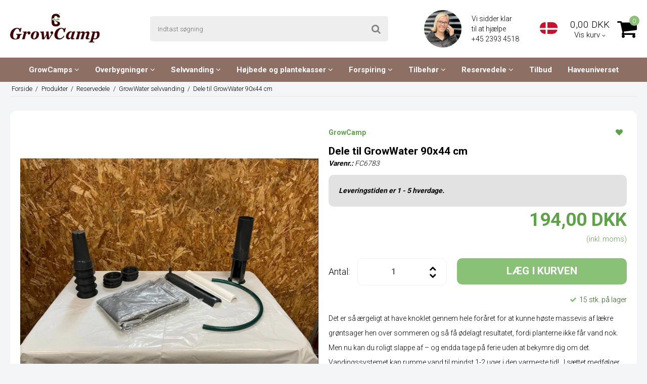

--- FILE ---
content_type: text/html; charset=ISO-8859-1
request_url: https://growcamp.dk/produkter/317-growwater-selvvanding/34556-dele-til-growwater-90x44-cm/
body_size: 45267
content:
<!DOCTYPE html>
<!--[if lt IE 7 ]> <html class="ie6 ielt9 no-js" lang="da"> <![endif]-->
<!--[if IE 7 ]>    <html class="ie7 ielt9 no-js" lang="da"> <![endif]-->
<!--[if IE 8 ]>    <html class="ie8 ielt9 no-js" lang="da"> <![endif]-->
<!--[if IE 9 ]>    <html class="ie9 no-js" lang="da"> <![endif]-->
<!--[if (gt IE 9)|!(IE)]><!--> <html class="no-js" lang="da"> <!--<![endif]-->
<head prefix="og: http://ogp.me/ns#
              fb: http://ogp.me/ns/fb#
              ng: http://angularjs.org">
    <meta charset="windows-1252">
<title>Dele til GrowWater 90x44 cm - GrowWater selvvanding - GrowCamp</title>
<meta name="viewport" content="width=device-width, initial-scale=1">
<meta name="generator" content="HostedShop">
<meta name="csrf_token" content="MTc2OTc5MTQ5MGM1NTJmMTJjNTIzODY1YTNjZTE4ZDBmM2YyNTZiMDc1ZmU0M2FiZDRTOUtvUXNlam5ReEtoc1h4ajQxU011Q0tjbnlXWHMzcA==" />
<meta name="description" content="Køb Kasse smådele til GrowWater 90x44 cm direkte hos GrowCamp. Simpel, nemt og hurtig levering" />
<meta name="keywords" content="Dele til GrowWater 90x44 cm" />
<meta property="product:product_link" content="https://growcamp.dk/produkter/317-growwater-selvvanding/34556-dele-til-growwater-90x44-cm/" />
<meta property="product:ean" content="5710411067831" />
<meta property="product:category" content="505285" />
<meta property="product:brand" content="GrowCamp" />
<meta property="product:price:currency" content="DKK" />
<meta property="product:price:amount" content="194.00" />
<meta property="og:type" content="product.item" />
<meta property="og:title" content="Dele til GrowWater 90x44 cm" />
<meta property="og:url" content="https://growcamp.dk/produkter/317-growwater-selvvanding/34556-dele-til-growwater-90x44-cm/" />
<meta property="og:image" content="https://shop8190.sfstatic.io/upload_dir/shop/_thumbs/275769288_403129937912037_5794137034662641872_n.w1200.jpg" />
<meta property="og:sitename" content="GrowCamp" />
<meta property="og:description" content="Køb Kasse smådele til GrowWater 90x44 cm direkte hos GrowCamp. Simpel, nemt og hurtig levering" />

	<link rel="shortcut icon" href="/upload_dir/shop/GrowCamp/growcamp_fav.png" type="image/x-icon" />
	<link rel="apple-touch-icon" href="/upload_dir/shop/GrowCamp/growcamp_fav.png" />



<!--[if lte IE 9]>
<script src="https://shop8190.sfstatic.io/_design/smartytemplates/store/template001/assets/js/ie.js"></script>
<link href="https://shop8190.sfstatic.io/_design/smartytemplates/store/template001/assets/css/ie.css" rel="stylesheet" type="text/css">
<link href="https://shop8190.sfstatic.io/_design/smartytemplates/store/template001/assets/css/template.ie.css" rel="stylesheet" type="text/css">
<![endif]-->

<link rel="preconnect" href="https://shop8190.sfstatic.io" crossorigin>
<link rel="preconnect" href="https://fonts.gstatic.com/" crossorigin>

<link rel="stylesheet" href="https://shop8190.sfstatic.io/_design/common/libs/font-awesome/latest/css/font-awesome.dirty.min.css">
<link href="https://shop8190.sfstatic.io/upload_dir/templates/imported_template_copy_5_copy_9_copy_copy/assets/css/libs.css?v=20230323140657" rel="stylesheet" >
<link href="https://shop8190.sfstatic.io/upload_dir/templates/imported_template_copy_5_copy_9_copy_copy/assets/css/template.css?v=20230323140657" rel="stylesheet" >
<link href="https://shop8190.sfstatic.io/upload_dir/templates/imported_template_copy_5_copy_9_copy_copy/assets/css/theme.css?v=20241030112710" rel="stylesheet" >
<link href="https://shop8190.sfstatic.io/_design/smartytemplates/store/template001/assets/css/print.css?v=20251014085848" media="print" rel="stylesheet" >
<link href="https://shop8190.sfstatic.io/upload_dir/templates/imported_template_copy_5_copy_9_copy_copy/assets/css/jquery.mmenu.all.css?v=20230323140656" rel="stylesheet" >
<link href="https://shop8190.sfstatic.io/upload_dir/templates/imported_template_copy_5_copy_9_copy_copy/assets/css/custom.css?v=20240201094014" rel="stylesheet" >
<link href="https://shop8190.sfstatic.io/_design/smartytemplates/design_apps/search-widget/dist/v1/modules/widgets/search/assets/css/widget.search.css?v=20250618100324" rel="stylesheet" >

<script>
window.platform = window.platform || {};(function (q) {var topics = {}, subUid = -1;q.subscribe = function(topic, func) {if (!topics[topic]) {topics[topic] = [];}var token = (++subUid).toString();topics[topic].push({token: token,func: func});return token;};q.publish = function(topic, args) {if (!topics[topic]) {return false;}setTimeout(function() {var subscribers = topics[topic],len = subscribers ? subscribers.length : 0;while (len--) {subscribers[len].func(topic, args);}}, 0);return true;};q.unsubscribe = function(token) {for (var m in topics) {if (topics[m]) {for (var i = 0, j = topics[m].length; i < j; i++) {if (topics[m][i].token === token) {topics[m].splice(i, 1);return token;}}}}return false;};})(window.platform);
</script>







        
        <script id="google-tagmanager" >
        (function(w,d,s,l,i){w[l]=w[l]||[];w[l].push({'gtm.start':
            new Date().getTime(),event:'gtm.js'});var f=d.getElementsByTagName(s)[0],
            j=d.createElement(s),dl=l!='dataLayer'?'&l='+l:'';j.async=true;j.src=
            '//www.googletagmanager.com/gtm.js?id='+i+dl;f.parentNode.insertBefore(j,f);
        })(window,document,'script','dataLayer','GTM-WKRX27G');</script>


<script>
    
        window.dataLayer = window.dataLayer || [];
        function gtag(){dataLayer.push(arguments);}
        gtag('js', new Date());

        var gtagConfigs = {
            'anonymize_ip': true
        };

        if (sessionStorage.getItem('referrer') !== null) {
            gtagConfigs['page_referrer'] = sessionStorage.getItem('referrer');
            sessionStorage.removeItem('referrer');
        }
    

    
        
    gtag('consent', 'default', {"functionality_storage":"denied","security_storage":"denied","personalization_storage":"denied","analytics_storage":"denied","ad_storage":"denied","ad_user_data":"denied","ad_personalization":"denied"});

            
    
                        
                    
                    
                                
    

        gtag('consent', 'update', {"functionality_storage":"granted","security_storage":"granted","personalization_storage":"granted","analytics_storage":"granted","ad_storage":"granted","ad_user_data":"granted","ad_personalization":"granted"});
    


    
                if ( window.platform && window.platform.subscribe ) {
            window.platform.subscribe("/product/ready", function(event, data) {
                var product = data;

                if (product.Type === "variant") {
                    window.platform.subscribe("/product/variant/selected", function(event, data) {
                        trackEvent(product, data[0]);
                    });
                } else {
                    trackEvent(product, false);
                }

                function trackEvent (product, variant) {
                    var item = {
                        'id': String(product.Id),
                        'name': product.Title,
                        "currency": "DKK",
                        'category': product.CategoryTitle ? product.CategoryTitle : ''
                    };

                    if ( product.Prices && product.Prices.length ) {
                        item.price = product.Prices[0].PriceMin;
                    }

                    if ( variant ) {
                        item.id = (variant.ItemNumber) ? variant.ItemNumber : item.id+ "-" +variant.Id;
                        item.variant = variant.Title;
                        item.price = variant.Price ? variant.Price.PriceMin : '0';
                    } else if ( product.ItemNumber ) {
                        item.id = product.ItemNumber;
                    }

                    if ( product.ProducerTitle ) {
                        item.brand = product.ProducerTitle;
                    }

                    if ( !product.Buyable ) {
                        item.price = '0';
                    } else {
                        item.price = String( variant ? variant.Price.PriceMin : product.Prices[0].PriceMin );
                    }

                    gtag('event', 'view_item', { "items": [ item ] });
                };

            });
        }
    
                
        </script>
<meta name="google-site-verification" content="E5vFgoJUwKVJTnytNWXxiktVMD7fZh1Ylc6-Bc2WSXU" />

<link rel="alternate" hreflang="da-DK" href="https://growcamp.dk/"/>
<link rel="alternate" hreflang="en" href="https://growcamp.com/"/>

<script type="lazyload_int">
    (function(e,t,o,n,p,r,i){e.visitorGlobalObjectAlias=n;e[e.visitorGlobalObjectAlias]=e[e.visitorGlobalObjectAlias]||function(){(e[e.visitorGlobalObjectAlias].q=e[e.visitorGlobalObjectAlias].q||[]).push(arguments)};e[e.visitorGlobalObjectAlias].l=(new Date).getTime();r=t.createElement("script");r.src=o;r.async=true;i=t.getElementsByTagName("script")[0];i.parentNode.insertBefore(r,i)})(window,document,"https://diffuser-cdn.app-us1.com/diffuser/diffuser.js","vgo");
    vgo('setAccount', '67747712');
    vgo('setTrackByDefault', true);

    vgo('process');
</script>

<!-- Google Tag Manager -->
<script type="lazyload_int">(function(w,d,s,l,i){w[l]=w[l]||[];w[l].push({'gtm.start':
new Date().getTime(),event:'gtm.js'});var f=d.getElementsByTagName(s)[0],
j=d.createElement(s),dl=l!='dataLayer'?'&l='+l:'';j.async=true;j.src=
'https://www.googletagmanager.com/gtm.js?id='+i+dl;f.parentNode.insertBefore(j,f);
})(window,document,'script','dataLayer','GTM-THK6RDK');</script>
<!-- End Google Tag Manager -->

<script type="lazyload_int">
function validate_form() {
    valid = true;

    if ( document.getElementById("m-form-FormElementInput949").value != "ni" && document.getElementById("m-form-FormElementInput949").value != "Ni")
    {
        jQuery.fancybox.open(jQuery('#safety_message'));
 
        valid = false;
    }

    return valid;
}
</script>


<meta name="p:domain_verify" content="1dfe101f950ab34685e8f1fe013249c6"/>

<script type="lazyload_int">!function () { if (window.t4hto4) console.log("WiserNotify pixel installed multiple time in this page"); else { window.t4hto4 = !0; var t = document, e = window, n = function () { var e = t.createElement("script"); e.type = "text/javascript", e.async = !0, e.src = "https://pt.wisernotify.com/pixel.js?ti=b5fmjlat8vg02", document.body.appendChild(e) }; "complete" === t.readyState ? n() : window.attachEvent ? e.attachEvent("onload", n) : e.addEventListener("load", n, !1) } }();</script>




<style type="text/css">.w-cart-delivery-est-price, .w-cart-delivery-est-title {display:none;}

ol, ul {    padding-left: 1em;    padding-right: 1em;}

.w-cookie-actions button[name="accept"] {color: #c8c8c8;}</style>

        <link rel="canonical" href="https://growcamp.dk/produkter/317-growwater-selvvanding/34556-dele-til-growwater-90x44-cm/" />
</head>
<body id="ng-app" data-ng-app="platform-app" data-ng-strict-di class="site5 languageDK5 currencyDKK pageId2 pageCategory317 pageTypeproduct" itemscope itemtype="http://schema.org/WebPage">

        <!-- Google Tag Manager (noscript) -->
<noscript><iframe src="https://www.googletagmanager.com/ns.html?id=GTM-THK6RDK"
height="0" width="0" style="display:none;visibility:hidden"></iframe></noscript>
<!-- End Google Tag Manager (noscript) -->


    

<style media="screen">
    #resultBox table .owl-controls .owl-pagination .owl-page.active{
    border-color:  !important;
  }

    
            </style>


<div data-js="searchContainer" class="search-container-widget w-search-box-template001">
    <div data-js="blur" class="blur-site-content"></div>
    <div id="searchBox" data-js="widgetSearchBox" class="container with-xlarge search-module">
        <div class="col-l-12 col-xl-24 is-center-block">
            <form id="searchForm" class="top-search-form is-block" method="get" action="/produkter/">

                <svg id="closeSearchFeild" class="svg-icon-big" xmlns="http://www.w3.org/2000/svg" xmlns:xlink="http://www.w3.org/1999/xlink" viewBox="0 0 50 50" version="1.1" width="1em" height="1em">
<g>
<path fill="currentColor" d="M 7.71875 6.28125 L 6.28125 7.71875 L 23.5625 25 L 6.28125 42.28125 L 7.71875 43.71875 L 25 26.4375 L 42.28125 43.71875 L 43.71875 42.28125 L 26.4375 25 L 43.71875 7.71875 L 42.28125 6.28125 L 25 23.5625 Z "/>
</g>
</svg>
                <div class="input-group is-block text-center feild-container">

                    <input type="text" data-js="searchInput" id="searchInput" autocomplete="off" class="search-input-big" placeholder="Indtast s&oslash;gning" name="search" required>
                </div>
            </form>
        </div>

        <!-- Spinner -->
        <div id="loadingSpinner" class="row" style="display: none">
            <div class="col-s-4 col-m-12 col-l-12 col-xl-24">
                <div class="spinner preloader text-center">
                    <img alt="" src="https://shop8190.sfstatic.io/_design/common/img/preloader/preloader-black.gif">
                </div>
            </div>
        </div>
        <div id="resultBox" data-js="resultBox">
            
            <script id="resultTemplate" type="text/x-jsrender">

                {{if ~helper.isMobile() }}
                <table class="mobile-search-owl-tabs"  data-js="owl-tabs"></table>
            {{/if}}

            <div id="liveSearchResultsContainer" class="result-container" data-count-colums="0" data-js="owlFeatures">
                {{props}}
                    {{if prop}}
                        {{if prop.message}}
                            <div class="container">
                                <div class="row">
                                    <div class="col-s-4 col-m-12 col-l-12 col-xl-24">
                                        <p class="h3">
                                            
                                                                                                    Du s&oslash;gte p&aring;
                                                                                            :
                                            <b>&ldquo;{{:prop.message}}&rdquo;</b><br>
                                            
                                                                                                    S&oslash;gningen gav intet resultat. Venligst pr&oslash;v igen.
                                                                                            
                                        </p>
                                        
                                                                                                                                                <p class="h4">Pr&oslash;v eventuelt at...</p>
                                                                                                <ul>
                                                                                                            <li>Pr&oslash;v at &aelig;ndre s&oslash;geordet eller s&oslash;ge efter et lignende ord eller en s&aelig;tning.</li>
                                                                                                                                                                <li>Tjek din stavem&aring;de.</li>
                                                                                                                                                                <li>Pr&oslash;v mere generelle ord.</li>
                                                                                                    </ul>
                                                                                    
                                    </div>
                                </div>
                            </div>
                        {{else}}
                        {{if prop.amount > 0}}
                        <div class="search-result {{:~helper.getResultSectionCols()}}">
                            <p class="h5 {{if ~helper.isMobile() && !prop.isAlone }}is-hidden{{/if}}" data-js="resultTitle">{{:~helper.uppercaseFirst(prop.Title)}}
                                {{if prop.amount}}
                                    ({{:prop.amount}})
                                {{/if}}
                            </p>

                            <ul class="result-list {{if prop.products}}result-list-products{{/if}}">
                                {{if prop.products}}
                                    {{for prop.products}}
                                        {{if #getIndex() < ~helper.getProductAmount()}}
                                            <li>
                                                <a href="{{:Handle}}">
                                                    {{if Images}}
                                                        
                                                                                                                            <img src="{{:Images[0]}}" alt="{{if ImagesExtended && ImagesExtended[0]["AltText"]}}{{:ImagesExtended[0]["AltText"]}}{{else}}{{:Title}}{{/if}}">
                                                                                                                    
                                                    {{/if}}

                                                    {{if Title}}
                                                        <p>{{:Title}}</p>
                                                    {{/if}}

                                                    {{if ShowPrices && Prices[0] }}
                                                        {{if Prices[0].PriceMin < Prices[0].FullPriceMin}}
                                                            <s class="m-product-price-before-discount">{{:~helper.currency_format(Prices[0].FullPriceMin)}}</s>
                                                        {{/if}}
                                                        <p>
                                                            {{:~helper.currency_format(Prices[0].PriceMin)}}
                                                        </p>
                                                    {{/if}}
                                                </a>
                                            </li>
                                        {{/if}}

                                        {{if #getIndex() == 4 && ~helper.getProductAmount() == 10 && !~helper.isMobile()}}
                                            </ul>
                                            </div>
                                            <div class="search-result {{:~helper.getResultSectionCols()}}" data-js="extra-products">
                                            <p class="h5" data-js="resultTitle"></p>
                                            <ul class="result-list result-list-products product-list-2">
                                        {{/if}}
                                {{else}}
                                    <li>{{:prop.empty}}</li>
                                {{/for}}
                                {{else}}

                                    {{for prop.results}}
                                        <li><a href="{{:~helper.resolveUrl(Handle)}}">{{:Title}}</a></li>
                                    {{else}}
                                        <li>{{:prop.empty}}</li>
                                    {{/for}}

                                {{/if}}
                            </ul>

                            {{if prop.amount > 5 && prop.more}}
                                <a href="/{{:prop.more.Link}}" class="small result-button-see-more">{{:prop.more.Title}}</a>
                            {{/if}}
                        </div>
                        {{/if}}
                        {{/if}}
                    {{/if}}
                {{/props}}
            </div>

        </script>
            
        </div>
    </div>
</div>








 

 



<div class="is-hidden">	
	<nav id="my-menu">
					<ul>
                					<li>
						<a href="/produkter/327-lille-drivhus/">GrowCamps</a>
												
												<ul>
															<li>
									<a href="/produkter/259-minidrivhuse/">GrowCamp</a>
																		

																			<ul>
																							<li>
													<a href="/produkter/270-growcamp-5045-cm-ramme/">GrowCamp 50/45 cm ramme</a>
												</li>
																							<li>
													<a href="/produkter/271-growcamp-30-cm-ramme-/">GrowCamp 30 cm ramme </a>
												</li>
																							<li>
													<a href="/produkter/272-growcamp-hoej-30-cm-ramme-/">GrowCamp Høj 30 cm ramme </a>
												</li>
																							<li>
													<a href="/produkter/273-vaegbed/">V&aelig;gbed</a>
												</li>
																							<li>
													<a href="/produkter/274-vaegbed-hoejt-ndash-mini-drivhus/">V&aelig;gbed h&oslash;jt &ndash; Mini-Drivhus</a>
												</li>
																					</ul>
									
								</li>
															<li>
									<a href="/produkter/262-growcamp-tunnel/">GrowCamp Tunnel</a>
																		

									
								</li>
															<li>
									<a href="/produkter/321-drivhus-vaeg/">V&aelig;gbed GrowCamp</a>
																		

									
								</li>
															<li>
									<a href="/produkter/479-drivhus-plast/">Plast Drivhus</a>
																		

									
								</li>
															<li>
									<a href="/produkter/480-drivhus-til-altan/">Drivhus til Altan</a>
																		

									
								</li>
													</ul>
											</li>
									<li>
						<a href="/produkter/263-overbygninger/">Overbygninger</a>
												
												<ul>
															<li>
									<a href="/produkter/280-growcamp-overbygninger/">GrowCamp overbygninger</a>
																		

									
								</li>
															<li>
									<a href="/produkter/281-tunnel-overbygninger/">Tunnel Overbygninger</a>
																		

									
								</li>
															<li>
									<a href="/produkter/282-drivhus-til-palleramme/">Tunnel til egne pallerammer</a>
																		

									
								</li>
															<li>
									<a href="/produkter/283-tunnel-til-egne-hoejbede/">Tunnel til egne højbede</a>
																		

									
								</li>
															<li>
									<a href="/produkter/284-tunnel-teltdele/">Tunnel teltdele</a>
																		

									
								</li>
													</ul>
											</li>
									<li>
						<a href="/produkter/265-selvvanding/">Selvvanding</a>
												
												<ul>
															<li>
									<a href="/produkter/288-growwater/">GrowWater</a>
																		

									
								</li>
															<li>
									<a href="/produkter/289-selvvanding-til-drivhus/">Selvvanding Til Drivhus</a>
																		

									
								</li>
													</ul>
											</li>
									<li>
						<a href="/produkter/264-hoejbede-og-plantekasser/">H&oslash;jbede og plantekasser</a>
												
												<ul>
															<li>
									<a href="/produkter/331-smaa-hoejbed/">Små højbed</a>
																		

																			<ul>
																							<li>
													<a href="/produkter/285-44-x-44-cm/">44 x 44 cm</a>
												</li>
																							<li>
													<a href="/produkter/286-90-x-44-cm/">90 x 44 cm</a>
												</li>
																							<li>
													<a href="/produkter/287-120-x-62-cm/">120 x 62 cm</a>
												</li>
																					</ul>
									
								</li>
															<li>
									<a href="/produkter/260-store-hoejbede/">Store Højbede</a>
																		

																			<ul>
																							<li>
													<a href="/produkter/275-sibirisk-laerk---15-cm/">Sibirisk lærk - 15 cm</a>
												</li>
																							<li>
													<a href="/produkter/276-sibirisk-laerk---30-cm/">Sibirisk lærk - 30 cm</a>
												</li>
																							<li>
													<a href="/produkter/277-sibirisk-laerk---45-cm-/">Sibirisk lærk - 45 cm </a>
												</li>
																							<li>
													<a href="/produkter/278-sibirisk-laerk---60-cm/">Sibirisk lærk - 60 cm</a>
												</li>
																							<li>
													<a href="/produkter/279-pvc-ramme---30-cm/">PVC-ramme - 30 cm</a>
												</li>
																							<li>
													<a href="/produkter/332-pvc-ramme---50-cm/">PVC-ramme - 50 cm</a>
												</li>
																					</ul>
									
								</li>
															<li>
									<a href="/produkter/461-hojbede-og-plantekasser-pa-hjul/">H&oslash;jbede med hjul</a>
																		

									
								</li>
													</ul>
											</li>
									<li>
						<a href="/produkter/268-forspiring/">Forspiring</a>
												
												<ul>
															<li>
									<a href="/produkter/300-vaekstlys-og-varmemaatter/">V&aelig;kstlys og Varmem&aring;tter</a>
																		

									
								</li>
															<li>
									<a href="/produkter/301-plantebakker/">Plantebakker</a>
																		

									
								</li>
															<li>
									<a href="/produkter/302-spirebakker-og-potter/">Spirebakker og potter</a>
																		

									
								</li>
															<li>
									<a href="/produkter/303-roottrainer-/">Roottrainer </a>
																		

									
								</li>
															<li>
									<a href="/produkter/305-plantelabels/">Plantelabels</a>
																		

									
								</li>
															<li>
									<a href="/produkter/306-forspiring-tilbehoer/">Forspiring tilbeh&oslash;r</a>
																		

									
								</li>
													</ul>
											</li>
									<li>
						<a href="/produkter/267-tilbehoer/">Tilbeh&oslash;r</a>
												
												<ul>
															<li>
									<a href="/produkter/336-gavekort/">Gavekort</a>
																		

									
								</li>
															<li>
									<a href="/produkter/294-espalieropbinding/">Espalier/opbinding</a>
																		

									
								</li>
															<li>
									<a href="/produkter/295-jordbakker/">Jordbakker</a>
																		

									
								</li>
															<li>
									<a href="/produkter/296-plantelabels/">Plantelabels</a>
																		

									
								</li>
															<li>
									<a href="/produkter/297-kobbertape/">Kobbertape</a>
																		

									
								</li>
															<li>
									<a href="/produkter/298-plantebakker/">Plantebakker</a>
																		

									
								</li>
															<li>
									<a href="/produkter/299-teltdele/">Teltdele</a>
																		

									
								</li>
															<li>
									<a href="/produkter/266-bunde---ben---hjul/">Bunde - Ben - Hjul</a>
																		

																			<ul>
																							<li>
													<a href="/produkter/290-bunde-til-plastramme-30-cm/">Bunde til plastramme 30 cm</a>
												</li>
																							<li>
													<a href="/produkter/291-bunde-til-plastramme-50-cm/">Bunde til plastramme 50 cm</a>
												</li>
																							<li>
													<a href="/produkter/292-bunde-til-traebede/">Bunde til træbede</a>
												</li>
																							<li>
													<a href="/produkter/293-hjul-og-ben/">Hjul og ben</a>
												</li>
																					</ul>
									
								</li>
													</ul>
											</li>
									<li>
						<a href="/produkter/269-reservedele/">Reservedele</a>
												
												<ul>
															<li>
									<a href="/produkter/309-growcamp-teltdele/">GrowCamp teltdele</a>
																		

									
								</li>
															<li>
									<a href="/produkter/310-hoejbed-med-50-cm-ramme/">H&oslash;jbed med 50 cm ramme</a>
																		

									
								</li>
															<li>
									<a href="/produkter/311-hoejbed-med-30-cm-ramme/">Højbed med 30 cm ramme</a>
																		

									
								</li>
															<li>
									<a href="/produkter/312-hoejbede-i-sibirisk-laerk-/">Højbede i Sibirisk lærk </a>
																		

									
								</li>
															<li>
									<a href="/produkter/313-velcroskinner-og-roer/">Velcroskinner og r&oslash;r</a>
																		

									
								</li>
															<li>
									<a href="/produkter/314-plantekasser/">Plantekasser</a>
																		

									
								</li>
															<li>
									<a href="/produkter/315-growcamp-overbygning/">GrowCamp overbygning</a>
																		

									
								</li>
															<li>
									<a href="/produkter/316-tunnel-overbygning/">Tunnel overbygning</a>
																		

									
								</li>
															<li>
									<a href="/produkter/317-growwater-selvvanding/">GrowWater selvvanding</a>
																		

									
								</li>
															<li>
									<a href="/produkter/318-bunde-ben-og-hjul/">Bunde, ben og hjul</a>
																		

									
								</li>
															<li>
									<a href="/produkter/319-opbinding/">Opbinding</a>
																		

									
								</li>
															<li>
									<a href="/produkter/320-led-lys/">LED lys</a>
																		

									
								</li>
													</ul>
											</li>
									<li>
						<a href="/produkter/448-tilbud/">Tilbud</a>
												
											</li>
				        
                
                    
        
    
    
    
    
                    <li >
    
                                            
            <a href="/have-univers/" aria-haspopup="true" title="Have-Univers" target="_self">Have-Univers</a>
    
                    </li>
    
                    <li >
    
                                            
            <a href="/faq/" aria-haspopup="true" title="FAQ" target="_self">FAQ</a>
    
                    </li>
    
                    <li >
    
                                            
            <a href="/tilmeld-nyhedsbrev/" aria-haspopup="true" title="Nyhedsbrev" target="_self">Nyhedsbrev</a>
    
                    </li>
    
                    <li >
    
                                            
            <a href="/om-os/" aria-haspopup="true" title="Om os" target="_self">Om os</a>
    
                    </li>
    
                    <li >
    
                                            
            <a href="/Kontakt-info/" aria-haspopup="true" title="Kontakt" target="_self">Kontakt</a>
    
                    </li>
    
        
                     <li>
                    <span>Din konto</span>
                    <ul>
                        
                            
        
    
    
    
    
                    <li >
    
                                            
            <a href="/log-ind/" aria-haspopup="true" title="Log ind">Log ind</a>
    
                    </li>
    
                    <li >
    
                                            
            <a href="/gaveliste/" aria-haspopup="true" title="&Oslash;nskeliste">&Oslash;nskeliste</a>
    
                    </li>
    
                    <li >
    
                                            
            <a href="/opret-bruger/" aria-haspopup="true" title="Opret bruger">Opret bruger</a>
    
                    </li>
    
                    <li >
    
                                            
            <a href="/tilmeld-nyhedsbrev/" aria-haspopup="true" title="Nyhedstilmelding">Nyhedstilmelding</a>
    
                    </li>
    
        
                         </ul>
                </li>
			</ul>
			</nav>
</div>

<div class="site-header" itemscope itemtype="http://schema.org/WPHeader">
    <div class="container with-xlarge">
        <div class="row header-flex between">
            <div class="col-s-2 col-m-6 col-l-2 col-xl-4">
                
<div class="logo w-logo">

		
    <a class="logo-anchor anchor-image" href="/" title="GrowCamp"><img src="https://shop8190.sfstatic.io/upload_dir/pics/logo.png" alt="GrowCamp" class="responsive"/></a>

		</div>
            </div>
            <div class="col-s-3 col-m-6 icons hide-desktop">
                                    <div class="w-language-picker is-inline-block">
                                                                                                                                
                        


         
        <style>:not(.ielt9) .w-language .placeholder-wrapper > .placeholder {padding-top: 66.666666666667%;}:not(.ielt9) .w-language .placeholder-wrapper {max-width: 60px;}</style>

<div class="w-language">

        
        <div class="dropdown w-language-dropdown">
            <button class="button xsmall" data-toggle="dropdown">
                                <span class="placeholder-wrapper" style="max-width: 60px;">
                    <span class="placeholder"></span>
                    <img data-src="https://shop8190.sfstatic.io/upload_dir/templates/imported_template_copy_5_copy_9_copy_copy/assets/images/dk.png" src="[data-uri]" class="w-language-flag w-language-flag--DK5 reset is-i-b lazyload" alt="DK5" ><!--[if lt IE 9 ]><img src="https://shop8190.sfstatic.io/upload_dir/templates/imported_template_copy_5_copy_9_copy_copy/assets/images/dk.png" class="w-language-flag w-language-flag--DK5 reset is-i-b" alt="DK5" ><![endif]-->
                </span>
                                            </button>
            <div class="dropdown-menu" style='min-width:35px;'>
                <div class="dropdown-container">
                    <ul>
                                        
                                                                                
                            
                                                            
                                                                                                                                                                                
                        <li class="w-language-item item-6 iso-DK5">
                            <a href="/produkter/317-growwater-selvvanding/34556-dele-til-growwater-90x44-cm/?store=5&lang=DK5">
                                                                <span class="placeholder-wrapper">
                                    <span class="placeholder"></span>
                                    <img data-src="https://shop8190.sfstatic.io/upload_dir/templates/imported_template_copy_5_copy_9_copy_copy/assets/images/dk.png" src="[data-uri]" alt="DK5" class="w-language-flag w-language-flag--DK5 reset is-i-b lazyload" ><!--[if lt IE 9 ]><img src="https://shop8190.sfstatic.io/upload_dir/templates/imported_template_copy_5_copy_9_copy_copy/assets/images/dk.png" alt="DK5" class="w-language-flag w-language-flag--DK5 reset is-i-b" ><![endif]-->
                                </span>
                                                                                            </a>
                        </li>
                                        
                                                                                
                            
                                                            
                                                                                                                                                                                
                        <li class="w-language-item item-7 iso-UK5">
                            <a href="/shop/317-growwater-self-watering/34556-particles-to-growwater-90x44-cm/?store=5&lang=UK5">
                                                                <span class="placeholder-wrapper">
                                    <span class="placeholder"></span>
                                    <img data-src="https://shop8190.sfstatic.io/upload_dir/templates/imported_template_copy_5_copy_9_copy_copy/assets/images/uk.png" src="[data-uri]" alt="UK5" class="w-language-flag w-language-flag--UK5 reset is-i-b lazyload" ><!--[if lt IE 9 ]><img src="https://shop8190.sfstatic.io/upload_dir/templates/imported_template_copy_5_copy_9_copy_copy/assets/images/uk.png" alt="UK5" class="w-language-flag w-language-flag--UK5 reset is-i-b" ><![endif]-->
                                </span>
                                                                                            </a>
                        </li>
                                        </ul>
                </div>
            </div>
        </div>

        </div>
                    </div>
                                <a href="#" class="fa fa-search" data-js="widgetSearchButton" data-class="panel-open" data-toggle="collapse"></a>
                                                        <a href="/kurv/" title="Indk&oslash;bskurv" class=""><i class="fa fa-shopping-cart fa-fw"></i>
                                            </a>
                                <a href="#my-menu" class=""><i class="fa fa-bars fa-fw"></i></a>
            </div>
            <div class="col-s-4 col-m-12 col-l-4 col-xl-10 search-panel" data-group="panel-search">
                <div class="top-search-form" data-js="widgetSearchButton">
                    <label for="search" class="input-group xsmall">
                        <input type="text" class="form-input input-group-main" placeholder="Indtast s&oslash;gning" name="search" required>
                        <span class="input-group-button"><button class="button" type="submit"><i class="fa fa-search"></i></button></span>
                    </label>
                </div>
            </div>
            <div class="col-s-2 col-m-12 col-l-6 col-xl-10 flex center end hide-mobile">
                 
                                <div class="headerContacts flex center"><p><img alt="" class="responsive" style="max-width: 74px; width: 75px; height: 75px;" src="https://shop8190.hstatic.dk/upload_dir/pics/pb-growcamp.png" /></p>

<p class="contactInfo">Vi sidder klar<br />
til at hj&aelig;lpe <a href="tel:+4523934518">+45 2393 4518&nbsp;</a></p>

<p class="contactInfo">&nbsp;</p>

</div>
                                    <div class="w-language-picker is-inline-block">
                                                                                                                                
                        


         
        <style>:not(.ielt9) .w-language .placeholder-wrapper > .placeholder {padding-top: 66.666666666667%;}:not(.ielt9) .w-language .placeholder-wrapper {max-width: 60px;}</style>

<div class="w-language">

        
        <div class="dropdown w-language-dropdown">
            <button class="button xsmall" data-toggle="dropdown">
                                <span class="placeholder-wrapper" style="max-width: 60px;">
                    <span class="placeholder"></span>
                    <img data-src="https://shop8190.sfstatic.io/upload_dir/templates/imported_template_copy_5_copy_9_copy_copy/assets/images/dk.png" src="[data-uri]" class="w-language-flag w-language-flag--DK5 reset is-i-b lazyload" alt="DK5" ><!--[if lt IE 9 ]><img src="https://shop8190.sfstatic.io/upload_dir/templates/imported_template_copy_5_copy_9_copy_copy/assets/images/dk.png" class="w-language-flag w-language-flag--DK5 reset is-i-b" alt="DK5" ><![endif]-->
                </span>
                                            </button>
            <div class="dropdown-menu" style='min-width:35px;'>
                <div class="dropdown-container">
                    <ul>
                                        
                                                                                
                            
                                                            
                                                                                                                                                                                
                        <li class="w-language-item item-6 iso-DK5">
                            <a href="/produkter/317-growwater-selvvanding/34556-dele-til-growwater-90x44-cm/?store=5&lang=DK5">
                                                                <span class="placeholder-wrapper">
                                    <span class="placeholder"></span>
                                    <img data-src="https://shop8190.sfstatic.io/upload_dir/templates/imported_template_copy_5_copy_9_copy_copy/assets/images/dk.png" src="[data-uri]" alt="DK5" class="w-language-flag w-language-flag--DK5 reset is-i-b lazyload" ><!--[if lt IE 9 ]><img src="https://shop8190.sfstatic.io/upload_dir/templates/imported_template_copy_5_copy_9_copy_copy/assets/images/dk.png" alt="DK5" class="w-language-flag w-language-flag--DK5 reset is-i-b" ><![endif]-->
                                </span>
                                                                                            </a>
                        </li>
                                        
                                                                                
                            
                                                            
                                                                                                                                                                                
                        <li class="w-language-item item-7 iso-UK5">
                            <a href="/shop/317-growwater-self-watering/34556-particles-to-growwater-90x44-cm/?store=5&lang=UK5">
                                                                <span class="placeholder-wrapper">
                                    <span class="placeholder"></span>
                                    <img data-src="https://shop8190.sfstatic.io/upload_dir/templates/imported_template_copy_5_copy_9_copy_copy/assets/images/uk.png" src="[data-uri]" alt="UK5" class="w-language-flag w-language-flag--UK5 reset is-i-b lazyload" ><!--[if lt IE 9 ]><img src="https://shop8190.sfstatic.io/upload_dir/templates/imported_template_copy_5_copy_9_copy_copy/assets/images/uk.png" alt="UK5" class="w-language-flag w-language-flag--UK5 reset is-i-b" ><![endif]-->
                                </span>
                                                                                            </a>
                        </li>
                                        </ul>
                </div>
            </div>
        </div>

        </div>
                    </div>
                                
                








<div class="m-quick-cart w-cart">
    <div class="dropdown">
        <a href="/kurv/" class="quick-cart-link flex center">
            <span class="cart-text text-center">
                <span class="cart-amount">0,00 DKK</span>
                <span class="cart-url">Vis kurv <i class="fa fa-angle-down"></i></span>
            </span>
            <span class="cart-image">
            <i class="fa fa-shopping-cart"><span class="m-quick-cart__count">0</span></i>
            </span>
        </a>

            </div>
</div>
            </div>
        </div>
    </div>
</div>

<div class="site-navigation is-hidden-s is-hidden-m">
    <div class="container with-xlarge">
        <nav class="navbar w-widget widget">
            <div class="navbar-collapse is-collapsed" data-group="main-navbar">
                <div itemscope itemtype="http://schema.org/SiteNavigationElement">
                    <ul class="nav list-inline flex center">
                                                                                
                                                                                                                                                 
                            <li class="b-productcategory b-category-li-0 b-category-327">
                                <a class="b-productcategory-anchor b-anchor" href="/produkter/327-lille-drivhus/">GrowCamps <i class="fa fa-angle-down"></i></a> 
                                 
                                                                <ul class="b-productcategories-list b-productcategories-level-1">
                                                                            
                                                                                                                                                                                                        <li class="text-center b-productcategory b-category-li-1 b-category-259">
                                        
                                        
                                        <a class="headline" href="/produkter/259-minidrivhuse/">GrowCamp <i class="fa fa-angle-right"></i></a> 
                                                                				                            				    <a class="placeholder-wrapper" href="/produkter/259-minidrivhuse/" title="GrowCamp" data-placeholder-max-width="150px">
                                                <span class="placeholder"></span>
                                                <img class="responsive lazyload" alt="GrowCamp" data-src="https://shop8190.sfstatic.io/upload_dir/shop/category/_thumbs/growcamp_front-450x450.w150.h150.fill.jpg" src="[data-uri]" ><!--[if lt IE 9 ]><img class="responsive" alt="GrowCamp" src="https://shop8190.sfstatic.io/upload_dir/shop/category/_thumbs/growcamp_front-450x450.w150.h150.fill.jpg" ><![endif]-->
                                            </a>
                        				                                    </li>
                                                                            
                                                                                                                    <li class="text-center b-productcategory b-category-li-1 b-category-262">
                                        
                                        
                                        <a class="headline" href="/produkter/262-growcamp-tunnel/">GrowCamp Tunnel </a> 
                                                                				                            				    <a class="placeholder-wrapper" href="/produkter/262-growcamp-tunnel/" title="GrowCamp Tunnel" data-placeholder-max-width="150px">
                                                <span class="placeholder"></span>
                                                <img class="responsive lazyload" alt="GrowCamp Tunnel" data-src="https://shop8190.sfstatic.io/upload_dir/shop/category/_thumbs/jjjj.w150.h150.fill.png" src="[data-uri]" ><!--[if lt IE 9 ]><img class="responsive" alt="GrowCamp Tunnel" src="https://shop8190.sfstatic.io/upload_dir/shop/category/_thumbs/jjjj.w150.h150.fill.png" ><![endif]-->
                                            </a>
                        				                                    </li>
                                                                            
                                                                                                                    <li class="text-center b-productcategory b-category-li-1 b-category-321">
                                        
                                        
                                        <a class="headline" href="/produkter/321-drivhus-vaeg/">V&aelig;gbed GrowCamp </a> 
                                                                				                            				    <a class="placeholder-wrapper" href="/produkter/321-drivhus-vaeg/" title="V&aelig;gbed GrowCamp" data-placeholder-max-width="150px">
                                                <span class="placeholder"></span>
                                                <img class="responsive lazyload" alt="V&aelig;gbed GrowCamp" data-src="https://shop8190.sfstatic.io/upload_dir/shop/category/_thumbs/Kopi-af-Kopi-af-Unnamed-Design.w150.h150.fill.png" src="[data-uri]" ><!--[if lt IE 9 ]><img class="responsive" alt="V&aelig;gbed GrowCamp" src="https://shop8190.sfstatic.io/upload_dir/shop/category/_thumbs/Kopi-af-Kopi-af-Unnamed-Design.w150.h150.fill.png" ><![endif]-->
                                            </a>
                        				                                    </li>
                                                                            
                                                                                                                    <li class="text-center b-productcategory b-category-li-1 b-category-479">
                                        
                                        
                                        <a class="headline" href="/produkter/479-drivhus-plast/">Plast Drivhus </a> 
                                                                				                            				    <a class="placeholder-wrapper" href="/produkter/479-drivhus-plast/" title="Plast Drivhus" data-placeholder-max-width="150px">
                                                <span class="placeholder"></span>
                                                <img class="responsive lazyload" alt="Plast Drivhus" data-src="https://shop8190.sfstatic.io/upload_dir/shop/category/_thumbs/growcamp_front-450x450.w150.h150.fill.jpg" src="[data-uri]" ><!--[if lt IE 9 ]><img class="responsive" alt="Plast Drivhus" src="https://shop8190.sfstatic.io/upload_dir/shop/category/_thumbs/growcamp_front-450x450.w150.h150.fill.jpg" ><![endif]-->
                                            </a>
                        				                                    </li>
                                                                            
                                                                                                                    <li class="text-center b-productcategory b-category-li-1 b-category-480">
                                        
                                        
                                        <a class="headline" href="/produkter/480-drivhus-til-altan/">Drivhus til Altan </a> 
                                                                				                            				    <a class="placeholder-wrapper" href="/produkter/480-drivhus-til-altan/" title="Drivhus til Altan" data-placeholder-max-width="150px">
                                                <span class="placeholder"></span>
                                                <img class="responsive lazyload" alt="Drivhus til Altan" data-src="https://shop8190.sfstatic.io/upload_dir/shop/category/_thumbs/Kopi-af-Kopi-af-Unnamed-Design.w150.h150.fill.png" src="[data-uri]" ><!--[if lt IE 9 ]><img class="responsive" alt="Drivhus til Altan" src="https://shop8190.sfstatic.io/upload_dir/shop/category/_thumbs/Kopi-af-Kopi-af-Unnamed-Design.w150.h150.fill.png" ><![endif]-->
                                            </a>
                        				                                    </li>
                                                                    </ul>
                                                            </li>
                                                        
                                                                                                                                                 
                            <li class="b-productcategory b-category-li-0 b-category-263">
                                <a class="b-productcategory-anchor b-anchor" href="/produkter/263-overbygninger/">Overbygninger <i class="fa fa-angle-down"></i></a> 
                                 
                                                                <ul class="b-productcategories-list b-productcategories-level-1">
                                                                            
                                                                                                                    <li class="text-center b-productcategory b-category-li-1 b-category-280">
                                        
                                        
                                        <a class="headline" href="/produkter/280-growcamp-overbygninger/">GrowCamp overbygninger </a> 
                                                                				                            				    <a class="placeholder-wrapper" href="/produkter/280-growcamp-overbygninger/" title="GrowCamp overbygninger" data-placeholder-max-width="150px">
                                                <span class="placeholder"></span>
                                                <img class="responsive lazyload" alt="GrowCamp overbygninger" data-src="https://shop8190.sfstatic.io/upload_dir/shop/category/_thumbs/plantebakker-9.w150.h150.fill.png" src="[data-uri]" ><!--[if lt IE 9 ]><img class="responsive" alt="GrowCamp overbygninger" src="https://shop8190.sfstatic.io/upload_dir/shop/category/_thumbs/plantebakker-9.w150.h150.fill.png" ><![endif]-->
                                            </a>
                        				                                    </li>
                                                                            
                                                                                                                    <li class="text-center b-productcategory b-category-li-1 b-category-281">
                                        
                                        
                                        <a class="headline" href="/produkter/281-tunnel-overbygninger/">Tunnel Overbygninger </a> 
                                                                				                            				    <a class="placeholder-wrapper" href="/produkter/281-tunnel-overbygninger/" title="Tunnel Overbygninger" data-placeholder-max-width="150px">
                                                <span class="placeholder"></span>
                                                <img class="responsive lazyload" alt="Tunnel Overbygninger" data-src="https://shop8190.sfstatic.io/upload_dir/shop/category/_thumbs/plantebakker-11.w150.h150.fill.png" src="[data-uri]" ><!--[if lt IE 9 ]><img class="responsive" alt="Tunnel Overbygninger" src="https://shop8190.sfstatic.io/upload_dir/shop/category/_thumbs/plantebakker-11.w150.h150.fill.png" ><![endif]-->
                                            </a>
                        				                                    </li>
                                                                            
                                                                                                                    <li class="text-center b-productcategory b-category-li-1 b-category-282">
                                        
                                        
                                        <a class="headline" href="/produkter/282-drivhus-til-palleramme/">Tunnel til egne pallerammer </a> 
                                                                				                            				    <a class="placeholder-wrapper" href="/produkter/282-drivhus-til-palleramme/" title="Tunnel til egne pallerammer" data-placeholder-max-width="150px">
                                                <span class="placeholder"></span>
                                                <img class="responsive lazyload" alt="Tunnel til egne pallerammer" data-src="https://shop8190.sfstatic.io/upload_dir/shop/category/_thumbs/pallerammer-1180x474-450x450.w150.h150.fill.jpg" src="[data-uri]" ><!--[if lt IE 9 ]><img class="responsive" alt="Tunnel til egne pallerammer" src="https://shop8190.sfstatic.io/upload_dir/shop/category/_thumbs/pallerammer-1180x474-450x450.w150.h150.fill.jpg" ><![endif]-->
                                            </a>
                        				                                    </li>
                                                                            
                                                                                                                    <li class="text-center b-productcategory b-category-li-1 b-category-283">
                                        
                                        
                                        <a class="headline" href="/produkter/283-tunnel-til-egne-hoejbede/">Tunnel til egne højbede </a> 
                                                                				                            				    <a class="placeholder-wrapper" href="/produkter/283-tunnel-til-egne-hoejbede/" title="Tunnel til egne højbede" data-placeholder-max-width="150px">
                                                <span class="placeholder"></span>
                                                <img class="responsive lazyload" alt="Tunnel til egne højbede" data-src="https://shop8190.sfstatic.io/upload_dir/shop/category/_thumbs/plantebakker-10.w150.h150.fill.png" src="[data-uri]" ><!--[if lt IE 9 ]><img class="responsive" alt="Tunnel til egne højbede" src="https://shop8190.sfstatic.io/upload_dir/shop/category/_thumbs/plantebakker-10.w150.h150.fill.png" ><![endif]-->
                                            </a>
                        				                                    </li>
                                                                            
                                                                                                                    <li class="text-center b-productcategory b-category-li-1 b-category-284">
                                        
                                        
                                        <a class="headline" href="/produkter/284-tunnel-teltdele/">Tunnel teltdele </a> 
                                                                				                            				    <a class="placeholder-wrapper" href="/produkter/284-tunnel-teltdele/" title="Tunnel teltdele" data-placeholder-max-width="150px">
                                                <span class="placeholder"></span>
                                                <img class="responsive lazyload" alt="Tunnel teltdele" data-src="https://shop8190.sfstatic.io/upload_dir/shop/category/_thumbs/Tunnel-teltdele.w150.h150.fill.png" src="[data-uri]" ><!--[if lt IE 9 ]><img class="responsive" alt="Tunnel teltdele" src="https://shop8190.sfstatic.io/upload_dir/shop/category/_thumbs/Tunnel-teltdele.w150.h150.fill.png" ><![endif]-->
                                            </a>
                        				                                    </li>
                                                                    </ul>
                                                            </li>
                                                        
                                                                                                                                                 
                            <li class="b-productcategory b-category-li-0 b-category-265 dropdown">
                                <a class="b-productcategory-anchor b-anchor" href="/produkter/265-selvvanding/">Selvvanding <i class="fa fa-angle-down"></i></a> 
                                 
                                                                <ul class="b-productcategories-list b-productcategories-level-1">
                                                                            
                                                                                                                    <li class="text-center b-productcategory b-category-li-1 b-category-288">
                                        
                                        
                                        <a class="headline" href="/produkter/288-growwater/">GrowWater </a> 
                                                                				                            				    <a class="placeholder-wrapper" href="/produkter/288-growwater/" title="GrowWater" data-placeholder-max-width="150px">
                                                <span class="placeholder"></span>
                                                <img class="responsive lazyload" alt="GrowWater" data-src="https://shop8190.sfstatic.io/upload_dir/shop/category/_thumbs/kategori-billede5.w150.h150.fill.png" src="[data-uri]" ><!--[if lt IE 9 ]><img class="responsive" alt="GrowWater" src="https://shop8190.sfstatic.io/upload_dir/shop/category/_thumbs/kategori-billede5.w150.h150.fill.png" ><![endif]-->
                                            </a>
                        				                                    </li>
                                                                            
                                                                                                                    <li class="text-center b-productcategory b-category-li-1 b-category-289">
                                        
                                        
                                        <a class="headline" href="/produkter/289-selvvanding-til-drivhus/">Selvvanding Til Drivhus </a> 
                                                                				                            				    <a class="placeholder-wrapper" href="/produkter/289-selvvanding-til-drivhus/" title="Selvvanding Til Drivhus" data-placeholder-max-width="150px">
                                                <span class="placeholder"></span>
                                                <img class="responsive lazyload" alt="Selvvanding Til Drivhus" data-src="https://shop8190.sfstatic.io/upload_dir/shop/category/_thumbs/kategori-billede5-1.w150.h150.fill.png" src="[data-uri]" ><!--[if lt IE 9 ]><img class="responsive" alt="Selvvanding Til Drivhus" src="https://shop8190.sfstatic.io/upload_dir/shop/category/_thumbs/kategori-billede5-1.w150.h150.fill.png" ><![endif]-->
                                            </a>
                        				                                    </li>
                                                                    </ul>
                                                            </li>
                                                        
                                                                                                                                                 
                            <li class="b-productcategory b-category-li-0 b-category-264 dropdown">
                                <a class="b-productcategory-anchor b-anchor" href="/produkter/264-hoejbede-og-plantekasser/">H&oslash;jbede og plantekasser <i class="fa fa-angle-down"></i></a> 
                                 
                                                                <ul class="b-productcategories-list b-productcategories-level-1">
                                                                            
                                                                                                                                                                                                        <li class="text-center b-productcategory b-category-li-1 b-category-331">
                                        
                                        
                                        <a class="headline" href="/produkter/331-smaa-hoejbed/">Små højbed <i class="fa fa-angle-right"></i></a> 
                                                                				                            				    <a class="placeholder-wrapper" href="/produkter/331-smaa-hoejbed/" title="Små højbed" data-placeholder-max-width="150px">
                                                <span class="placeholder"></span>
                                                <img class="responsive lazyload" alt="Små højbed" data-src="https://shop8190.sfstatic.io/upload_dir/shop/category/_thumbs/Design-uden-navn-2.w150.h150.fill.png" src="[data-uri]" ><!--[if lt IE 9 ]><img class="responsive" alt="Små højbed" src="https://shop8190.sfstatic.io/upload_dir/shop/category/_thumbs/Design-uden-navn-2.w150.h150.fill.png" ><![endif]-->
                                            </a>
                        				                                    </li>
                                                                            
                                                                                                                                                                                                        <li class="text-center b-productcategory b-category-li-1 b-category-260">
                                        
                                        
                                        <a class="headline" href="/produkter/260-store-hoejbede/">Store Højbede <i class="fa fa-angle-right"></i></a> 
                                                                				                            				    <a class="placeholder-wrapper" href="/produkter/260-store-hoejbede/" title="Store Højbede" data-placeholder-max-width="150px">
                                                <span class="placeholder"></span>
                                                <img class="responsive lazyload" alt="Store Højbede" data-src="https://shop8190.sfstatic.io/upload_dir/shop/category/_thumbs/kategori-billede4.w150.h150.fill.png" src="[data-uri]" ><!--[if lt IE 9 ]><img class="responsive" alt="Store Højbede" src="https://shop8190.sfstatic.io/upload_dir/shop/category/_thumbs/kategori-billede4.w150.h150.fill.png" ><![endif]-->
                                            </a>
                        				                                    </li>
                                                                            
                                                                                                                    <li class="text-center b-productcategory b-category-li-1 b-category-461">
                                        
                                        
                                        <a class="headline" href="/produkter/461-hojbede-og-plantekasser-pa-hjul/">H&oslash;jbede med hjul </a> 
                                                                				                            				    <a class="placeholder-wrapper" href="/produkter/461-hojbede-og-plantekasser-pa-hjul/" title="H&oslash;jbede med hjul" data-placeholder-max-width="150px">
                                                <span class="placeholder"></span>
                                                <img class="responsive lazyload" alt="H&oslash;jbede med hjul" data-src="https://shop8190.sfstatic.io/upload_dir/pics/_thumbs/FC6927-hojbed-med-growwater-raised-bed-.w150.h150.fill.png" src="[data-uri]" ><!--[if lt IE 9 ]><img class="responsive" alt="H&oslash;jbede med hjul" src="https://shop8190.sfstatic.io/upload_dir/pics/_thumbs/FC6927-hojbed-med-growwater-raised-bed-.w150.h150.fill.png" ><![endif]-->
                                            </a>
                        				                                    </li>
                                                                    </ul>
                                                            </li>
                                                        
                                                                                                                                                 
                            <li class="b-productcategory b-category-li-0 b-category-268">
                                <a class="b-productcategory-anchor b-anchor" href="/produkter/268-forspiring/">Forspiring <i class="fa fa-angle-down"></i></a> 
                                 
                                                                <ul class="b-productcategories-list b-productcategories-level-1">
                                                                            
                                                                                                                    <li class="text-center b-productcategory b-category-li-1 b-category-300">
                                        
                                        
                                        <a class="headline" href="/produkter/300-vaekstlys-og-varmemaatter/">V&aelig;kstlys og Varmem&aring;tter </a> 
                                                                				                            				    <a class="placeholder-wrapper" href="/produkter/300-vaekstlys-og-varmemaatter/" title="V&aelig;kstlys og Varmem&aring;tter" data-placeholder-max-width="150px">
                                                <span class="placeholder"></span>
                                                <img class="responsive lazyload" alt="V&aelig;kstlys og Varmem&aring;tter" data-src="https://shop8190.sfstatic.io/upload_dir/shop/category/_thumbs/led-450x450.w150.h150.fill.jpg" src="[data-uri]" ><!--[if lt IE 9 ]><img class="responsive" alt="V&aelig;kstlys og Varmem&aring;tter" src="https://shop8190.sfstatic.io/upload_dir/shop/category/_thumbs/led-450x450.w150.h150.fill.jpg" ><![endif]-->
                                            </a>
                        				                                    </li>
                                                                            
                                                                                                                    <li class="text-center b-productcategory b-category-li-1 b-category-301">
                                        
                                        
                                        <a class="headline" href="/produkter/301-plantebakker/">Plantebakker </a> 
                                                                				                            				    <a class="placeholder-wrapper" href="/produkter/301-plantebakker/" title="Plantebakker" data-placeholder-max-width="150px">
                                                <span class="placeholder"></span>
                                                <img class="responsive lazyload" alt="Plantebakker" data-src="https://shop8190.sfstatic.io/upload_dir/shop/category/_thumbs/plantebakker.w150.h150.fill.png" src="[data-uri]" ><!--[if lt IE 9 ]><img class="responsive" alt="Plantebakker" src="https://shop8190.sfstatic.io/upload_dir/shop/category/_thumbs/plantebakker.w150.h150.fill.png" ><![endif]-->
                                            </a>
                        				                                    </li>
                                                                            
                                                                                                                    <li class="text-center b-productcategory b-category-li-1 b-category-302">
                                        
                                        
                                        <a class="headline" href="/produkter/302-spirebakker-og-potter/">Spirebakker og potter </a> 
                                                                				                            				    <a class="placeholder-wrapper" href="/produkter/302-spirebakker-og-potter/" title="Spirebakker og potter" data-placeholder-max-width="150px">
                                                <span class="placeholder"></span>
                                                <img class="responsive lazyload" alt="Spirebakker og potter" data-src="https://shop8190.sfstatic.io/upload_dir/shop/category/_thumbs/plantebakker-4.w150.h150.fill.png" src="[data-uri]" ><!--[if lt IE 9 ]><img class="responsive" alt="Spirebakker og potter" src="https://shop8190.sfstatic.io/upload_dir/shop/category/_thumbs/plantebakker-4.w150.h150.fill.png" ><![endif]-->
                                            </a>
                        				                                    </li>
                                                                            
                                                                                                                    <li class="text-center b-productcategory b-category-li-1 b-category-303">
                                        
                                        
                                        <a class="headline" href="/produkter/303-roottrainer-/">Roottrainer  </a> 
                                                                				                            				    <a class="placeholder-wrapper" href="/produkter/303-roottrainer-/" title="Roottrainer " data-placeholder-max-width="150px">
                                                <span class="placeholder"></span>
                                                <img class="responsive lazyload" alt="Roottrainer " data-src="https://shop8190.sfstatic.io/upload_dir/shop/category/_thumbs/roottrainer-kat1-450x450.w150.h150.fill.jpg" src="[data-uri]" ><!--[if lt IE 9 ]><img class="responsive" alt="Roottrainer " src="https://shop8190.sfstatic.io/upload_dir/shop/category/_thumbs/roottrainer-kat1-450x450.w150.h150.fill.jpg" ><![endif]-->
                                            </a>
                        				                                    </li>
                                                                            
                                                                                                                    <li class="text-center b-productcategory b-category-li-1 b-category-305">
                                        
                                        
                                        <a class="headline" href="/produkter/305-plantelabels/">Plantelabels </a> 
                                                                				                            				    <a class="placeholder-wrapper" href="/produkter/305-plantelabels/" title="Plantelabels" data-placeholder-max-width="150px">
                                                <span class="placeholder"></span>
                                                <img class="responsive lazyload" alt="Plantelabels" data-src="https://shop8190.sfstatic.io/upload_dir/shop/category/_thumbs/plantelabels-1.w150.h150.fill.png" src="[data-uri]" ><!--[if lt IE 9 ]><img class="responsive" alt="Plantelabels" src="https://shop8190.sfstatic.io/upload_dir/shop/category/_thumbs/plantelabels-1.w150.h150.fill.png" ><![endif]-->
                                            </a>
                        				                                    </li>
                                                                            
                                                                                                                    <li class="text-center b-productcategory b-category-li-1 b-category-306">
                                        
                                        
                                        <a class="headline" href="/produkter/306-forspiring-tilbehoer/">Forspiring tilbeh&oslash;r </a> 
                                                                				                            				    <a class="placeholder-wrapper" href="/produkter/306-forspiring-tilbehoer/" title="Forspiring tilbeh&oslash;r" data-placeholder-max-width="150px">
                                                <span class="placeholder"></span>
                                                <img class="responsive lazyload" alt="Forspiring tilbeh&oslash;r" data-src="https://shop8190.sfstatic.io/upload_dir/shop/category/_thumbs/tilbehoer.w150.h150.fill.png" src="[data-uri]" ><!--[if lt IE 9 ]><img class="responsive" alt="Forspiring tilbeh&oslash;r" src="https://shop8190.sfstatic.io/upload_dir/shop/category/_thumbs/tilbehoer.w150.h150.fill.png" ><![endif]-->
                                            </a>
                        				                                    </li>
                                                                    </ul>
                                                            </li>
                                                        
                                                                                                                                                 
                            <li class="b-productcategory b-category-li-0 b-category-267">
                                <a class="b-productcategory-anchor b-anchor" href="/produkter/267-tilbehoer/">Tilbeh&oslash;r <i class="fa fa-angle-down"></i></a> 
                                 
                                                                <ul class="b-productcategories-list b-productcategories-level-1">
                                                                            
                                                                                                                    <li class="text-center b-productcategory b-category-li-1 b-category-336">
                                        
                                        
                                        <a class="headline" href="/produkter/336-gavekort/">Gavekort </a> 
                                                                				                            				    <a class="placeholder-wrapper" href="/produkter/336-gavekort/" title="Gavekort" data-placeholder-max-width="150px">
                                                <span class="placeholder"></span>
                                                <img class="responsive lazyload" alt="Gavekort" data-src="https://shop8190.sfstatic.io/upload_dir/shop/category/_thumbs/gavekort_forside-2.w150.h150.fill.jpg" src="[data-uri]" ><!--[if lt IE 9 ]><img class="responsive" alt="Gavekort" src="https://shop8190.sfstatic.io/upload_dir/shop/category/_thumbs/gavekort_forside-2.w150.h150.fill.jpg" ><![endif]-->
                                            </a>
                        				                                    </li>
                                                                            
                                                                                                                    <li class="text-center b-productcategory b-category-li-1 b-category-294">
                                        
                                        
                                        <a class="headline" href="/produkter/294-espalieropbinding/">Espalier/opbinding </a> 
                                                                				                            				    <a class="placeholder-wrapper" href="/produkter/294-espalieropbinding/" title="Espalier/opbinding" data-placeholder-max-width="150px">
                                                <span class="placeholder"></span>
                                                <img class="responsive lazyload" alt="Espalier/opbinding" data-src="https://shop8190.sfstatic.io/upload_dir/shop/category/_thumbs/plantebakker-6.w150.h150.fill.png" src="[data-uri]" ><!--[if lt IE 9 ]><img class="responsive" alt="Espalier/opbinding" src="https://shop8190.sfstatic.io/upload_dir/shop/category/_thumbs/plantebakker-6.w150.h150.fill.png" ><![endif]-->
                                            </a>
                        				                                    </li>
                                                                            
                                                                                                                    <li class="text-center b-productcategory b-category-li-1 b-category-295">
                                        
                                        
                                        <a class="headline" href="/produkter/295-jordbakker/">Jordbakker </a> 
                                                                				                            				    <a class="placeholder-wrapper" href="/produkter/295-jordbakker/" title="Jordbakker" data-placeholder-max-width="150px">
                                                <span class="placeholder"></span>
                                                <img class="responsive lazyload" alt="Jordbakker" data-src="https://shop8190.sfstatic.io/upload_dir/shop/category/_thumbs/jordbakker-4-450x450.w150.h150.fill.jpg" src="[data-uri]" ><!--[if lt IE 9 ]><img class="responsive" alt="Jordbakker" src="https://shop8190.sfstatic.io/upload_dir/shop/category/_thumbs/jordbakker-4-450x450.w150.h150.fill.jpg" ><![endif]-->
                                            </a>
                        				                                    </li>
                                                                            
                                                                                                                    <li class="text-center b-productcategory b-category-li-1 b-category-296">
                                        
                                        
                                        <a class="headline" href="/produkter/296-plantelabels/">Plantelabels </a> 
                                                                				                            				    <a class="placeholder-wrapper" href="/produkter/296-plantelabels/" title="Plantelabels" data-placeholder-max-width="150px">
                                                <span class="placeholder"></span>
                                                <img class="responsive lazyload" alt="Plantelabels" data-src="https://shop8190.sfstatic.io/upload_dir/shop/category/_thumbs/plantelabels-1-1.w150.h150.fill.png" src="[data-uri]" ><!--[if lt IE 9 ]><img class="responsive" alt="Plantelabels" src="https://shop8190.sfstatic.io/upload_dir/shop/category/_thumbs/plantelabels-1-1.w150.h150.fill.png" ><![endif]-->
                                            </a>
                        				                                    </li>
                                                                            
                                                                                                                    <li class="text-center b-productcategory b-category-li-1 b-category-297">
                                        
                                        
                                        <a class="headline" href="/produkter/297-kobbertape/">Kobbertape </a> 
                                                                				                            				    <a class="placeholder-wrapper" href="/produkter/297-kobbertape/" title="Kobbertape" data-placeholder-max-width="150px">
                                                <span class="placeholder"></span>
                                                <img class="responsive lazyload" alt="Kobbertape" data-src="https://shop8190.sfstatic.io/upload_dir/shop/category/_thumbs/coppertape-450x450.w150.h150.fill.jpg" src="[data-uri]" ><!--[if lt IE 9 ]><img class="responsive" alt="Kobbertape" src="https://shop8190.sfstatic.io/upload_dir/shop/category/_thumbs/coppertape-450x450.w150.h150.fill.jpg" ><![endif]-->
                                            </a>
                        				                                    </li>
                                                                            
                                                                                                                    <li class="text-center b-productcategory b-category-li-1 b-category-298">
                                        
                                        
                                        <a class="headline" href="/produkter/298-plantebakker/">Plantebakker </a> 
                                                                				                            				    <a class="placeholder-wrapper" href="/produkter/298-plantebakker/" title="Plantebakker" data-placeholder-max-width="150px">
                                                <span class="placeholder"></span>
                                                <img class="responsive lazyload" alt="Plantebakker" data-src="https://shop8190.sfstatic.io/upload_dir/shop/category/_thumbs/plantebakker-8.w150.h150.fill.png" src="[data-uri]" ><!--[if lt IE 9 ]><img class="responsive" alt="Plantebakker" src="https://shop8190.sfstatic.io/upload_dir/shop/category/_thumbs/plantebakker-8.w150.h150.fill.png" ><![endif]-->
                                            </a>
                        				                                    </li>
                                                                            
                                                                                                                    <li class="text-center b-productcategory b-category-li-1 b-category-299">
                                        
                                        
                                        <a class="headline" href="/produkter/299-teltdele/">Teltdele </a> 
                                                                				                            				    <a class="placeholder-wrapper" href="/produkter/299-teltdele/" title="Teltdele" data-placeholder-max-width="150px">
                                                <span class="placeholder"></span>
                                                <img class="responsive lazyload" alt="Teltdele" data-src="https://shop8190.sfstatic.io/upload_dir/shop/category/_thumbs/plantebakker-7.w150.h150.fill.png" src="[data-uri]" ><!--[if lt IE 9 ]><img class="responsive" alt="Teltdele" src="https://shop8190.sfstatic.io/upload_dir/shop/category/_thumbs/plantebakker-7.w150.h150.fill.png" ><![endif]-->
                                            </a>
                        				                                    </li>
                                                                            
                                                                                                                                                                                                        <li class="text-center b-productcategory b-category-li-1 b-category-266">
                                        
                                        
                                        <a class="headline" href="/produkter/266-bunde---ben---hjul/">Bunde - Ben - Hjul <i class="fa fa-angle-right"></i></a> 
                                                                				                            				    <a class="placeholder-wrapper" href="/produkter/266-bunde---ben---hjul/" title="Bunde - Ben - Hjul" data-placeholder-max-width="150px">
                                                <span class="placeholder"></span>
                                                <img class="responsive lazyload" alt="Bunde - Ben - Hjul" data-src="https://shop8190.sfstatic.io/upload_dir/shop/category/_thumbs/Bunde---Ben---Hjul-1.w150.h150.fill.png" src="[data-uri]" ><!--[if lt IE 9 ]><img class="responsive" alt="Bunde - Ben - Hjul" src="https://shop8190.sfstatic.io/upload_dir/shop/category/_thumbs/Bunde---Ben---Hjul-1.w150.h150.fill.png" ><![endif]-->
                                            </a>
                        				                                    </li>
                                                                    </ul>
                                                            </li>
                                                        
                                                                                                                                                 
                            <li class="b-productcategory b-category-li-0 b-category-269 active">
                                <a class="b-productcategory-anchor b-anchor" href="/produkter/269-reservedele/">Reservedele <i class="fa fa-angle-down"></i></a> 
                                 
                                                                <ul class="b-productcategories-list b-productcategories-level-1">
                                                                            
                                                                                                                    <li class="text-center b-productcategory b-category-li-1 b-category-309">
                                        
                                        
                                        <a class="headline" href="/produkter/309-growcamp-teltdele/">GrowCamp teltdele </a> 
                                                                				                            				    <a class="placeholder-wrapper" href="/produkter/309-growcamp-teltdele/" title="GrowCamp teltdele" data-placeholder-max-width="150px">
                                                <span class="placeholder"></span>
                                                <img class="responsive lazyload" alt="GrowCamp teltdele" data-src="https://shop8190.sfstatic.io/upload_dir/shop/category/_thumbs/GrowCamp-teltdele.w150.h150.fill.png" src="[data-uri]" ><!--[if lt IE 9 ]><img class="responsive" alt="GrowCamp teltdele" src="https://shop8190.sfstatic.io/upload_dir/shop/category/_thumbs/GrowCamp-teltdele.w150.h150.fill.png" ><![endif]-->
                                            </a>
                        				                                    </li>
                                                                            
                                                                                                                    <li class="text-center b-productcategory b-category-li-1 b-category-310">
                                        
                                        
                                        <a class="headline" href="/produkter/310-hoejbed-med-50-cm-ramme/">H&oslash;jbed med 50 cm ramme </a> 
                                                                				                            				    <a class="placeholder-wrapper" href="/produkter/310-hoejbed-med-50-cm-ramme/" title="H&oslash;jbed med 50 cm ramme" data-placeholder-max-width="150px">
                                                <span class="placeholder"></span>
                                                <img class="responsive lazyload" alt="H&oslash;jbed med 50 cm ramme" data-src="https://shop8190.sfstatic.io/upload_dir/shop/category/_thumbs/Hoejbed-med-50-cm-ramme.w150.h150.fill.png" src="[data-uri]" ><!--[if lt IE 9 ]><img class="responsive" alt="H&oslash;jbed med 50 cm ramme" src="https://shop8190.sfstatic.io/upload_dir/shop/category/_thumbs/Hoejbed-med-50-cm-ramme.w150.h150.fill.png" ><![endif]-->
                                            </a>
                        				                                    </li>
                                                                            
                                                                                                                    <li class="text-center b-productcategory b-category-li-1 b-category-311">
                                        
                                        
                                        <a class="headline" href="/produkter/311-hoejbed-med-30-cm-ramme/">Højbed med 30 cm ramme </a> 
                                                                				                            				    <a class="placeholder-wrapper" href="/produkter/311-hoejbed-med-30-cm-ramme/" title="Højbed med 30 cm ramme" data-placeholder-max-width="150px">
                                                <span class="placeholder"></span>
                                                <img class="responsive lazyload" alt="Højbed med 30 cm ramme" data-src="https://shop8190.sfstatic.io/upload_dir/shop/category/_thumbs/Hoejbed-med-30-cm-ramme.w150.h150.fill.png" src="[data-uri]" ><!--[if lt IE 9 ]><img class="responsive" alt="Højbed med 30 cm ramme" src="https://shop8190.sfstatic.io/upload_dir/shop/category/_thumbs/Hoejbed-med-30-cm-ramme.w150.h150.fill.png" ><![endif]-->
                                            </a>
                        				                                    </li>
                                                                            
                                                                                                                    <li class="text-center b-productcategory b-category-li-1 b-category-312">
                                        
                                        
                                        <a class="headline" href="/produkter/312-hoejbede-i-sibirisk-laerk-/">Højbede i Sibirisk lærk  </a> 
                                                                				                            				    <a class="placeholder-wrapper" href="/produkter/312-hoejbede-i-sibirisk-laerk-/" title="Højbede i Sibirisk lærk " data-placeholder-max-width="150px">
                                                <span class="placeholder"></span>
                                                <img class="responsive lazyload" alt="Højbede i Sibirisk lærk " data-src="https://shop8190.sfstatic.io/upload_dir/shop/category/_thumbs/Hoejbede-trae.w150.h150.fill.png" src="[data-uri]" ><!--[if lt IE 9 ]><img class="responsive" alt="Højbede i Sibirisk lærk " src="https://shop8190.sfstatic.io/upload_dir/shop/category/_thumbs/Hoejbede-trae.w150.h150.fill.png" ><![endif]-->
                                            </a>
                        				                                    </li>
                                                                            
                                                                                                                    <li class="text-center b-productcategory b-category-li-1 b-category-313">
                                        
                                        
                                        <a class="headline" href="/produkter/313-velcroskinner-og-roer/">Velcroskinner og r&oslash;r </a> 
                                                                				                            				    <a class="placeholder-wrapper" href="/produkter/313-velcroskinner-og-roer/" title="Velcroskinner og r&oslash;r" data-placeholder-max-width="150px">
                                                <span class="placeholder"></span>
                                                <img class="responsive lazyload" alt="Velcroskinner og r&oslash;r" data-src="https://shop8190.sfstatic.io/upload_dir/shop/category/_thumbs/Velcroskinner-og-roer.w150.h150.fill.png" src="[data-uri]" ><!--[if lt IE 9 ]><img class="responsive" alt="Velcroskinner og r&oslash;r" src="https://shop8190.sfstatic.io/upload_dir/shop/category/_thumbs/Velcroskinner-og-roer.w150.h150.fill.png" ><![endif]-->
                                            </a>
                        				                                    </li>
                                                                            
                                                                                                                    <li class="text-center b-productcategory b-category-li-1 b-category-314">
                                        
                                        
                                        <a class="headline" href="/produkter/314-plantekasser/">Plantekasser </a> 
                                                                				                            				    <a class="placeholder-wrapper" href="/produkter/314-plantekasser/" title="Plantekasser" data-placeholder-max-width="150px">
                                                <span class="placeholder"></span>
                                                <img class="responsive lazyload" alt="Plantekasser" data-src="https://shop8190.sfstatic.io/upload_dir/shop/category/_thumbs/Plantebakke.w150.h150.fill.png" src="[data-uri]" ><!--[if lt IE 9 ]><img class="responsive" alt="Plantekasser" src="https://shop8190.sfstatic.io/upload_dir/shop/category/_thumbs/Plantebakke.w150.h150.fill.png" ><![endif]-->
                                            </a>
                        				                                    </li>
                                                                            
                                                                                                                    <li class="text-center b-productcategory b-category-li-1 b-category-315">
                                        
                                        
                                        <a class="headline" href="/produkter/315-growcamp-overbygning/">GrowCamp overbygning </a> 
                                                                				                            				    <a class="placeholder-wrapper" href="/produkter/315-growcamp-overbygning/" title="GrowCamp overbygning" data-placeholder-max-width="150px">
                                                <span class="placeholder"></span>
                                                <img class="responsive lazyload" alt="GrowCamp overbygning" data-src="https://shop8190.sfstatic.io/upload_dir/shop/category/_thumbs/GrowCamp-overbygning.w150.h150.fill.png" src="[data-uri]" ><!--[if lt IE 9 ]><img class="responsive" alt="GrowCamp overbygning" src="https://shop8190.sfstatic.io/upload_dir/shop/category/_thumbs/GrowCamp-overbygning.w150.h150.fill.png" ><![endif]-->
                                            </a>
                        				                                    </li>
                                                                            
                                                                                                                    <li class="text-center b-productcategory b-category-li-1 b-category-316">
                                        
                                        
                                        <a class="headline" href="/produkter/316-tunnel-overbygning/">Tunnel overbygning </a> 
                                                                				                            				    <a class="placeholder-wrapper" href="/produkter/316-tunnel-overbygning/" title="Tunnel overbygning" data-placeholder-max-width="150px">
                                                <span class="placeholder"></span>
                                                <img class="responsive lazyload" alt="Tunnel overbygning" data-src="https://shop8190.sfstatic.io/upload_dir/shop/category/_thumbs/Tunnel-overbygning.w150.h150.fill.png" src="[data-uri]" ><!--[if lt IE 9 ]><img class="responsive" alt="Tunnel overbygning" src="https://shop8190.sfstatic.io/upload_dir/shop/category/_thumbs/Tunnel-overbygning.w150.h150.fill.png" ><![endif]-->
                                            </a>
                        				                                    </li>
                                                                            
                                                                                                                    <li class="text-center b-productcategory b-category-li-1 b-category-317 active">
                                        
                                        
                                        <a class="headline" href="/produkter/317-growwater-selvvanding/">GrowWater selvvanding </a> 
                                                                				                            				    <a class="placeholder-wrapper" href="/produkter/317-growwater-selvvanding/" title="GrowWater selvvanding" data-placeholder-max-width="150px">
                                                <span class="placeholder"></span>
                                                <img class="responsive lazyload" alt="GrowWater selvvanding" data-src="https://shop8190.sfstatic.io/upload_dir/shop/category/_thumbs/GrowWater-selvvanding.w150.h150.fill.png" src="[data-uri]" ><!--[if lt IE 9 ]><img class="responsive" alt="GrowWater selvvanding" src="https://shop8190.sfstatic.io/upload_dir/shop/category/_thumbs/GrowWater-selvvanding.w150.h150.fill.png" ><![endif]-->
                                            </a>
                        				                                    </li>
                                                                            
                                                                                                                    <li class="text-center b-productcategory b-category-li-1 b-category-318">
                                        
                                        
                                        <a class="headline" href="/produkter/318-bunde-ben-og-hjul/">Bunde, ben og hjul </a> 
                                                                				                            				    <a class="placeholder-wrapper" href="/produkter/318-bunde-ben-og-hjul/" title="Bunde, ben og hjul" data-placeholder-max-width="150px">
                                                <span class="placeholder"></span>
                                                <img class="responsive lazyload" alt="Bunde, ben og hjul" data-src="https://shop8190.sfstatic.io/upload_dir/shop/category/_thumbs/Bunde---Ben---Hjul.w150.h150.fill.png" src="[data-uri]" ><!--[if lt IE 9 ]><img class="responsive" alt="Bunde, ben og hjul" src="https://shop8190.sfstatic.io/upload_dir/shop/category/_thumbs/Bunde---Ben---Hjul.w150.h150.fill.png" ><![endif]-->
                                            </a>
                        				                                    </li>
                                                                            
                                                                                                                    <li class="text-center b-productcategory b-category-li-1 b-category-319">
                                        
                                        
                                        <a class="headline" href="/produkter/319-opbinding/">Opbinding </a> 
                                                                				                            				    <a class="placeholder-wrapper" href="/produkter/319-opbinding/" title="Opbinding" data-placeholder-max-width="150px">
                                                <span class="placeholder"></span>
                                                <img class="responsive lazyload" alt="Opbinding" data-src="https://shop8190.sfstatic.io/upload_dir/shop/category/_thumbs/Opbinding.w150.h150.fill.png" src="[data-uri]" ><!--[if lt IE 9 ]><img class="responsive" alt="Opbinding" src="https://shop8190.sfstatic.io/upload_dir/shop/category/_thumbs/Opbinding.w150.h150.fill.png" ><![endif]-->
                                            </a>
                        				                                    </li>
                                                                            
                                                                                                                    <li class="text-center b-productcategory b-category-li-1 b-category-320">
                                        
                                        
                                        <a class="headline" href="/produkter/320-led-lys/">LED lys </a> 
                                                                				                            				    <a class="placeholder-wrapper" href="/produkter/320-led-lys/" title="LED lys" data-placeholder-max-width="150px">
                                                <span class="placeholder"></span>
                                                <img class="responsive lazyload" alt="LED lys" data-src="https://shop8190.sfstatic.io/upload_dir/shop/category/_thumbs/led-komponenter-450x450.w150.h150.fill.jpg" src="[data-uri]" ><!--[if lt IE 9 ]><img class="responsive" alt="LED lys" src="https://shop8190.sfstatic.io/upload_dir/shop/category/_thumbs/led-komponenter-450x450.w150.h150.fill.jpg" ><![endif]-->
                                            </a>
                        				                                    </li>
                                                                    </ul>
                                                            </li>
                                                        
                                                                                     
                            <li class="b-productcategory b-category-li-0 b-category-448 dropdown">
                                <a class="b-productcategory-anchor b-anchor" href="/produkter/448-tilbud/">Tilbud </a> 
                                 
                                                            </li>
                                                                            <li>
                                                    <a href="/have-univers/" class="pageLink">Haveuniverset</a>
                                                </li>
                    </ul>
                </div>
            </div>
        </nav>
    </div>
</div>

        <div class="container with-xlarge site-wrapper breadcrumbsSection">
        <div class="row">
            <div class="col-s-3 col-m-10 col-l-10 col-xl-20">
                                                        <div class="m-breadcrumb">
	<ul class="nav nav-breadcrumbs small" itemscope itemtype="http://schema.org/BreadcrumbList">
					<li class="page level-0" itemprop="itemListElement" itemscope itemtype="http://schema.org/ListItem">
				<a href="/" itemtype="http://schema.org/Thing" itemprop="item"><span itemprop="name">Forside</span></a>
				<meta itemprop="position" content="1">
			</li>
							<li class="seperator">/</li>
								<li class="page level-1" itemprop="itemListElement" itemscope itemtype="http://schema.org/ListItem">
				<a href="/produkter/" itemtype="http://schema.org/Thing" itemprop="item"><span itemprop="name">Produkter</span></a>
				<meta itemprop="position" content="2">
			</li>
							<li class="seperator">/</li>
								<li class="page level-2" itemprop="itemListElement" itemscope itemtype="http://schema.org/ListItem">
				<a href="/produkter/269-reservedele/" itemtype="http://schema.org/Thing" itemprop="item"><span itemprop="name">Reservedele</span></a>
				<meta itemprop="position" content="3">
			</li>
							<li class="seperator">/</li>
								<li class="page level-3" itemprop="itemListElement" itemscope itemtype="http://schema.org/ListItem">
				<a href="/produkter/317-growwater-selvvanding/" itemtype="http://schema.org/Thing" itemprop="item"><span itemprop="name">GrowWater selvvanding</span></a>
				<meta itemprop="position" content="4">
			</li>
							<li class="seperator">/</li>
								<li class="page level-4 active is-unclickable" itemprop="itemListElement" itemscope itemtype="http://schema.org/ListItem">
				<a href="/produkter/317-growwater-selvvanding/34556-dele-til-growwater-90x44-cm/" itemtype="http://schema.org/Thing" itemprop="item"><span itemprop="name">Dele til GrowWater 90x44 cm</span></a>
				<meta itemprop="position" content="5">
			</li>
						</ul>
</div>
                            </div>
            <div class="col-s-1 col-m-2 col-l-2 col-xl-4 text-right">
                            </div>
        </div>
    </div>
    
        <div class="site-slider">
        




                



        

        

                
    


      

<div class="slider-wrap w-slider widget">

</div>    </div>

    <div class="site-content">

        <div class="container with-xlarge site-wrapper site-main-content">

                        
            <div class="row">
                
                <div class="col-s-4 col-m-12 col-l-12 col-xl-24">
                    
                                        
                                            




    
            

                
        

                
                        
            
                        
                                                                
                                                                
                        
                                        
                                                                        
                                                    
                                                                                                                    
                                        
    
        
        

                
            
                                                                                
                        
                        



                        
                                                                

                                                                

                        
                                        
            







        












<div class="modules m-product trailing-trip" itemscope itemtype="http://schema.org/Product" data-controller="34556">
        <div class="m-product-nav is-hidden-print">
    <div class="row">
        <div class="col-s-4 col-m-6 col-l-6 col-xl-12 m-product-nav-cycle">
                                </div>
        <div class="col-s-4 col-m-6 col-l-6 col-xl-12 text-right m-product-nav-share">
                                                <a title="Hent PDF dokument" target="_blank" rel="noopener nofollow" href="/framework/pdf/product/34556" role="button" class="button xsmall is-inline-block m-product-nav-pdf trailing-db-mobile"><i class="fa fa-download fa-fw"></i></a>
        </div>

                <div class="col-s-4 col-m-12 col-l-12 col-xl-24">
            <hr/>
        </div>
            </div>
</div>
    
            
        <meta itemtype="http://schema.org/gtin" itemprop="gtin" content="5710411067831">
    
            <meta itemprop="category" content="GrowWater selvvanding">
    
            
    
                    
        <div class="productWrapper">
    <form action="/actions/cart/add" method="post" name="cartadd">
        <div class="row">
                        <div class="col-s-4 col-m-6 col-l-6 col-xl-12">
                <figure class="image m-product-image">

                                        


                                                                                                                                                                
                                                



    


        
            
                
                
                
                
                
    
    
        <div id="template-myRotation-34556" class="product-image">
        





      
             
        <style>:not(.ielt9) #template-myRotation-34556 .w-slider .placeholder-wrapper > .placeholder {padding-top: 100%;}:not(.ielt9) #template-myRotation-34556 .w-slider .placeholder-wrapper {max-width: 610px;}</style>

<div class="slider-wrap w-slider widget">

    
            
                        <div class="w-slider-container w-single-item product-slider-theme">
        
        
        
                <figure class="item" data-fileid="10991">
                    <a data-fancybox="" data-fancybox-group="product" href="https://shop8190.sfstatic.io/upload_dir/shop/275769288_403129937912037_5794137034662641872_n.jpg" class="w-slider-anchor item-10991">
        
                                
                                
                                                    
                                                                            <span class="placeholder-wrapper">
                            <span class="placeholder"></span>
                            <img class="w-slider-img responsive" src="https://shop8190.sfstatic.io/upload_dir/shop/_thumbs/275769288_403129937912037_5794137034662641872_n.w610.h610.fill.jpg" alt="Dele til GrowWater 90x44 cm">
                        </span>
                                    
                                    
<div itemprop="image" itemscope itemtype="http://schema.org/ImageObject">
			<meta itemprop="image" content="https://shop8190.sfstatic.io/upload_dir/shop/_thumbs/275769288_403129937912037_5794137034662641872_n.w610.h610.fill.jpg">
			<meta itemprop="url" content="https://shop8190.sfstatic.io/upload_dir/shop/_thumbs/275769288_403129937912037_5794137034662641872_n.w610.h610.fill.jpg">
			<meta itemprop="height" content="610">
			<meta itemprop="width" content="610">
	</div>                

                                                            </a>
                </figure>        </div>

</div>
                    </div>

                                        </figure>
            </div>            <div class="col-s-4 col-m-6 col-l-6 col-xl-12">
                                <div class="m-product-information product-information" id="zoomHook">
                    <div class="flex center between">
                                        
                        
                        
                            

                            

                                                        <p class="m-product-brand" itemprop="brand" itemscope itemtype="http://schema.org/Brand">
                                <a class="m-product-brand-link " data-placeholder-max-width="100px" itemprop="url" href="/produkter/?brand=628-growcamp" title="M&aelig;rke: GrowCamp">
                                                                            <span class="m-product-brand-text" itemprop="name">GrowCamp</span>
                                                                    </a>
                            </p>
                                                                                                            <div class="modules m-wishlist m-product-wishlist" style="margin-top:0.5em;">
                                                            <a href="#modal" class="m-product-wishlist-button login wishlist-button" data-fancybox="" 
                                title="Tilf&oslash;j til &oslash;nskeliste"><i class="fa fa-heart"></i></a>
                                                    </div>
                                        </div>
                                        <header class="m-product-title page-title"><h1 class="m-product-title product-title" itemprop="name">Dele til GrowWater 90x44 cm</h1>
                                                                <div class="m-product-itemNumber">
                            <strong class="m-product-itemNumber-text">Varenr.:</strong>
                            <span class="m-product-itemNumber-value">FC6783</span>
                        </div>
                                        </header>
                    
                                        
    
                    
                    
                    <div class="productMessage">
                                                
                        
                                                <p>Leveringstiden er 1 - 5 hverdage.&nbsp;</p>
                    </div>

                    <div itemscope itemprop="offers" itemtype="http://schema.org/Offer" class="m-product-offer">
                                                
                                                <link itemprop="url" href="https://growcamp.dk/produkter/317-growwater-selvvanding/34556-dele-til-growwater-90x44-cm/" />
                        <meta itemprop="itemCondition" content="new">
                        <meta itemprop="name" content="Dele til GrowWater 90x44 cm">

                                                                                                            <link itemprop="availability" href="http://schema.org/InStock" />
                                                    
                        
                                                
                                                
                                                                            <div class="m-product-offers" data-controller="infoPanel">
                                <meta itemprop="priceCurrency" content="DKK">
                                
                                                                
                                    
                                    
                                                                                                                                                                                                        <meta itemprop="price" content="194.00">
                                            
                                            <p>
                                                                                                                        <span class="is-block m-product-priceline">
                                            
                                            
                                            <span class="h4 m-product-price" >194,00 DKK</span>

                                                                                    </span>
                                        </p>                                                                            
                                                                                                            <span class="is-block m-product-price-vat">
                                                                                    <span class="m-product-price-vat-text has-vat">(inkl. moms)</span>
                                                                            </span>
                                    
                                                                        

                                                                        
                                    <div class="m-product-extra trailing">
                                                                                
                                                                                <span class="m-product-paymentoptions">
                                            

                                        </span>
                                    </div>
                                    <hr role="separator" class="m-product-prices-separator">
                                                            </div>
                                            </div>

                                        

                                                            
                                                                                                                        <meta itemprop="sku" content="FC6783">
                                            
                                        
                        
                                                                                                                            

<div class="m-product-transaction product-transaction">
    <div class="row">
                        <div class="col-s-4 col-m-5 col-l-5 col-xl-10 m-product-transaction-amount">
                <div class="flex center">
                                                  <p class="amountText">Antal:</p>
                                                                                                            <div class="input-group customInput flex center">
                            
                            <input type="text" pattern="[0-9]*" name="product[34556][amount]" data-controller="amount" class="form-input input-group-main m-transaction-input" value="1"  title="Indtast antal">
                            <div class="flex column center">
                                <i class="fa fa-chevron-up plusMinus" aria-hidden="true"></i>
                                <i class="fa fa-chevron-down plusMinus" aria-hidden="true"></i>
                            </div>
                        </div>
                                    </div>
            </div>

            <div class="col-s-4 col-m-7 col-l-7 col-xl-14 m-product-transaction-button">
                                <button type="submit" name="cartadd" data-product="buyButton" data-controller="buy" role="button" class="buyBtn button-primary">
			                        L&AElig;G I KURVEN
			                    </button>
                                

    
            </div>
                </div>
</div>
                                                                                                    

        <div class="panel panel-success panel-rounded m-product-stock m-product-instock">
        <div class="panel-body">
            <strong class="m-product-instock-status m-product-stock-status is-hidden">Lagerstatus:</strong>

                                        <i class="fa fa-fw fa-check"></i>
            
                        <span class="m-product-instock-text m-product-stock-text">
                                    <span class="m-product-instock-message m-product-stock-message has-nocount">15 stk.  p&aring; lager</span>
                            </span>
        </div>
    </div>
                                                                
                                                                <div data-controller="description"><p>  Det er s&aring; &aelig;rgeligt at have knoklet gennem hele for&aring;ret for at kunne h&oslash;ste massevis af l&aelig;kre gr&oslash;ntsager hen over sommeren og s&aring; f&aring; &oslash;delagt resultatet, fordi planterne ikke f&aring;r vand nok. Men nu kan du roligt slappe af &ndash; og endda tage p&aring; ferie uden at&nbsp;bekymre dig om det. Vandingssystemet kan rumme vand til mindst 1-2 uger i den varmeste tid!  

 &nbsp; 

 I s&aelig;ttet medf&oslash;lger der...</p></div>
                        <a onclick="document.getElementById('tabs').scrollIntoView();" href="#tabs"><b data-target="#tabs-pane1" data-toggle="content">L&aelig;s mere</b></a>
                                                                                                                                                        
                                                                                                                                                    </div>
                <div class="trustWidget is-hidden">
                    
                                        <p><img alt="" class="responsive" style="width: 464px; height: 37px;" src="https://shop8190.hstatic.dk/upload_dir/pics/Screenshot-2021-01-30-at-16.22.13.jpg" /></p>
                </div>
                            </div>
        </div>

                    <div class="row">
                <div class="col-s-4 col-m-12 col-l-12 col-xl-24">
                                                            

                                                                            </div>            </div>        
                            </form>
    </div>

    
                













    <div class="m-product m-product-additional-info">
        <hr id="tabs" role="separator" class="m-product-additional-separator">

        <ul class="nav nav-tabs m-product-additional-info-tabs">
                
                <li class="m-product-additional-info description"><a style="cursor:pointer;" data-target="#tabs-pane1" data-toggle="content">Beskrivelse</a></li>
                                                            
                
                

                
                
                <li class=" m-product-additional-info social is-hidden"><a style="cursor:pointer;" data-target="#tabs-pane6" data-toggle="content">Social media</a></li>
                            
                        
                                <li class=" m-product-additional-info m-product-short-description is-hidden" data-controller="description--list">

                    <a style="cursor:pointer;" data-target="#tabs-pane7" data-toggle="content">Indhold</a>
          
                                    </li>
    </ul>

        <div class="toggle-content t-panel-clean m-product-additional-info-content">
                
                <div class="pane m-product-additional-info description clearfix" id="tabs-pane1" itemprop="description">
            <div data-controller="description"><p><em>Det er s&aring; &aelig;rgeligt at have knoklet gennem hele for&aring;ret for at kunne h&oslash;ste massevis af l&aelig;kre gr&oslash;ntsager hen over sommeren og s&aring; f&aring; &oslash;delagt resultatet, fordi planterne ikke f&aring;r vand nok. Men nu kan du roligt slappe af &ndash; og endda tage p&aring; ferie uden at&nbsp;bekymre dig om det. Vandingssystemet kan rumme vand til mindst 1-2 uger i den varmeste tid!</em></p>

<p>&nbsp;</p>

<p>I s&aelig;ttet medf&oslash;lger der f&oslash;lgende:&nbsp;</p>

<ul>
	<li>5 x <a href="/produkter/317-growwater-selvvanding/34404-kapilaerroer-til-growwater/" target="_blank">FC2270 </a>-&nbsp;Kapil&aelig;rr&oslash;r til GrowWater</li>
	<li>6 x <a href="/produkter/317-growwater-selvvanding/34405-moerik-til-kapilaerroer-growwater/" target="_blank">FC2271 </a>-&nbsp;M&oslash;trik til kapil&aelig;rr&oslash;r&nbsp;</li>
	<li>1 x <a href="/produkter/317-growwater-selvvanding/34406-growwater-vandstandsreguleringsroer/" target="_blank">FC2274 </a>-&nbsp;GrowWater vandstandsreguleringsr&oslash;r</li>
	<li>1 x <a href="/produkter/317-growwater-selvvanding/34407-growwater-vandstandsregulator/" target="_blank">FC2275 </a>-&nbsp;GrowWater vandstandsregulator</li>
	<li>1 x <a href="/produkter/317-growwater-selvvanding/34408-growwater-svoemmer/" target="_blank">FC2276 </a>-&nbsp;GrowWater sv&oslash;mmer</li>
	<li>1 x <a href="/produkter/317-growwater-selvvanding/34410-growwater-vandslange-oe12x15x500/" target="_blank">FC2279&nbsp;</a>-&nbsp;GrowWater vandslange&nbsp;</li>
	<li>1 x <a href="/produkter/317-growwater-selvvanding/34411-growwater-gummipose-90x44-cm/" target="_blank">FC2280 </a>-&nbsp;GrowWater Gummipose 90x44 cm</li>
</ul>

<p>&nbsp;</p>

<p>Alle dele kan k&oslash;bes som l&oslash;se reservedele.&nbsp;</p>
</div>
        </div>
                
                
                
                        
                <div class="pane  m-product-additional-info faq clearfix" id="tabs-pane8" itemprop="faq">
            <div data-controller="description--list"></div>
        </div>
        
                <div class="pane  m-product-additional-info short-description clearfix" id="tabs-pane7" itemprop="description">
            <div data-controller="description--list"></div>
        </div>    </div></div>            
    <div class="is-hidden"> 
                        
                
        
                
        
                                 
    
            <div class="customDescription">
            <div class="row">
                <div class="col-s-4 col-m-7 col-l-7 col-xl-14 trailing-trip">
                                            <p class="title">Produktbeskrivelse</p>
                        <p><em>Det er s&aring; &aelig;rgeligt at have knoklet gennem hele for&aring;ret for at kunne h&oslash;ste massevis af l&aelig;kre gr&oslash;ntsager hen over sommeren og s&aring; f&aring; &oslash;delagt resultatet, fordi planterne ikke f&aring;r vand nok. Men nu kan du roligt slappe af &ndash; og endda tage p&aring; ferie uden at&nbsp;bekymre dig om det. Vandingssystemet kan rumme vand til mindst 1-2 uger i den varmeste tid!</em></p>

<p>&nbsp;</p>

<p>I s&aelig;ttet medf&oslash;lger der f&oslash;lgende:&nbsp;</p>

<ul>
	<li>5 x <a href="/produkter/317-growwater-selvvanding/34404-kapilaerroer-til-growwater/" target="_blank">FC2270 </a>-&nbsp;Kapil&aelig;rr&oslash;r til GrowWater</li>
	<li>6 x <a href="/produkter/317-growwater-selvvanding/34405-moerik-til-kapilaerroer-growwater/" target="_blank">FC2271 </a>-&nbsp;M&oslash;trik til kapil&aelig;rr&oslash;r&nbsp;</li>
	<li>1 x <a href="/produkter/317-growwater-selvvanding/34406-growwater-vandstandsreguleringsroer/" target="_blank">FC2274 </a>-&nbsp;GrowWater vandstandsreguleringsr&oslash;r</li>
	<li>1 x <a href="/produkter/317-growwater-selvvanding/34407-growwater-vandstandsregulator/" target="_blank">FC2275 </a>-&nbsp;GrowWater vandstandsregulator</li>
	<li>1 x <a href="/produkter/317-growwater-selvvanding/34408-growwater-svoemmer/" target="_blank">FC2276 </a>-&nbsp;GrowWater sv&oslash;mmer</li>
	<li>1 x <a href="/produkter/317-growwater-selvvanding/34410-growwater-vandslange-oe12x15x500/" target="_blank">FC2279&nbsp;</a>-&nbsp;GrowWater vandslange&nbsp;</li>
	<li>1 x <a href="/produkter/317-growwater-selvvanding/34411-growwater-gummipose-90x44-cm/" target="_blank">FC2280 </a>-&nbsp;GrowWater Gummipose 90x44 cm</li>
</ul>

<p>&nbsp;</p>

<p>Alle dele kan k&oslash;bes som l&oslash;se reservedele.&nbsp;</p>

                                    </div>
                <div class="col-s-4 col-m-5 col-l-5 col-xl-10 trailing-trip">
                                                        </div>
            </div>
        </div>
        </div>
        

    

</div>
<span class="clerk" data-template="@product-page-alternatives" data-products="[34556]"></span>
<span class="clerk" data-template="@product-page-others-also-bought" data-products="[34556]"></span>


<div id="modal" class="container" style="display: none;">
    
<form id="w-login-form" method="post" action="/actions/user/recaptchalogin" autocomplete="off">
    <input type="hidden" name="csrf_token" value="MTc2OTc5MTQ5MGM1NTJmMTJjNTIzODY1YTNjZTE4ZDBmM2YyNTZiMDc1ZmU0M2FiZDRTOUtvUXNlam5ReEtoc1h4ajQxU011Q0tjbnlXWHMzcA==" />
	    <div class="panel panel-border w-login">
        <div class="panel-heading w-login-form-header w-header">
            <span class="h6 w-login-form-headline w-title">Log ind</span>
        </div>
        <div class="panel-body">

            <fieldset class="form-group w-userlogin-username">
                <label class="form-label" for="m-login-username">Din e-mail <span class="form-required">*</span></label>
                <div class="input-group small">
                    <span class="input-group-addon"><i class="fa fa-user"></i></span>
                    <input id="m-login-username" name="username" type="text" class="form-input small input-group-main" placeholder="Din e-mail" required>
                </div>
            </fieldset>
            <fieldset class="form-group w-userlogin-password">
                <label class="form-label" for="m-login-password">Din adgangskode <span class="form-required">*</span></label>
                <div class="input-group small">
                    <span class="input-group-addon"><i class="fa fa-key"></i></span>
                    <input id="m-login-password" name="password" type="password" class="form-input small input-group-main" placeholder="Din adgangskode" required>
                </div>
            </fieldset>
            <fieldset class="form-group w-userlogin-remember">
                <div class="input-group small">
                    <span class="input-group-addon"><input id="m-login-remember" name="auto_login" type="checkbox"></span>
                    <label for="m-login-remember" class="form-label input-group-main">Husk log ind</label>
                </div>
            </fieldset>
            <ul class="list-unstyled w-userlogin-links w-links">
                                    <li class="w-userlogin-item w-links-userpasswordrecover"><a href="/glemt-adgangskode/">Glemt din adgangskode?</a></li>
                                                    <li class="w-userlogin-item w-links-usercreate"><a href="/opret-bruger/">Opret bruger</a></li>
                                            </ul>
                    </div>
        <div class="panel-footer">
                            <a href="#" class="form-submit button small" onclick="$.fancybox.close();">Luk vindue</a>
                        <button class="form-submit button-primary small" type="submit">Log ind</button>
        </div>
    </div>
</form>
</div>

            
            
            









                                                    

                        

                    

        
    

                
    

                    
    
            
    
                
                
    


                                    </div>

                            </div>
        </div>
    </div>

        <div class="site-footer"  itemscope itemtype="http://schema.org/WPFooter">
	<div class="container with-xlarge trailing-trip">
		<div class="row">
			<div class="col-s-4 col-m-12 col-l-3 col-xl-6 trailing-trip">
			    <div class="f-title">
			         
                     
                    <p>Kontakt os</p>
			    </div>
				
				<ul class="list-unstyled contact-data-container">
											<li class="contact-data-name contact-data-list"><span>GrowCamp</span></li>
																<li class="contact-data-address contact-data-list"><span>M&oslash;lleskovvej 4, Ilskov</span></li>
																<li class="contact-data-address contact-data-list"><span>
															7451
																						Sunds
													</span></li>
																<li class="contact-data-country contact-data-list" style="margin-bottom:20px;"><span>Danmark</span></li>
					
<p><strong>Ingen afhenting p&aring; <br>adressen uden bestilling</strong></p><br>

											<li class="contact-data-telephone contact-data-list" style="margin-bottom:20px;"><span><span class="contact-text">Telefonnr.<br /></span>+45 23 93 45 18</span></li>
																										<li class="contact-data-email contact-data-list">
							<span class="contact-text">E-mail</span><br />
																							
							   	<a href="/obfuscated/" onclick="var m = 'info---growcamp.dk'; this.href = 'mailto:' + m.replace('---', '@'); return true;">
							   		<span>
							      		<img style="margin:0; vertical-align: middle;" alt="" data-src="/upload_dir/pics/placeholders/12f80498d2f685a28321c6b2004127d7.png" src="[data-uri]" class=" lazyload" ><!--[if lt IE 9 ]><img style="margin:0; vertical-align: middle;" alt="" src="/upload_dir/pics/placeholders/12f80498d2f685a28321c6b2004127d7.png" class="" ><![endif]-->
							      </span>
							   	</a>
													</li>
																										<li class="contact-data-site-map contact-data-list"><a href="/sitemap/">Sitemap</a></li>
									</ul>
				<div class="socials">

				     

                    				    <a href="https://www.facebook.com/GrowCamp.DK/" target="blank"><i class="fa fa-facebook-square"></i></a>
				    
				    				    <a href="https://www.instagram.com/grow_camp/" target="blank"><i class="fa fa-instagram"></i></a>
				    
				</div>
			</div>
		    <div class="col-s-4 col-m-12 col-l-4 col-xl-7 trailing-trip">
			    <div class="f-title">
			         
                     
                    <p>Information</p>
			    </div>
                                                                    
                

                



<ul class="w-menu w-menu-list nav footer-menu">
    
        
                <li class="w-menu-item item-18">

                                        
            <a href="/kontakt/" class="item-primary" aria-haspopup="true" title="Kontakt"><span>Kontakt</span></a>

                    </li>

    
        
                <li class="w-menu-item item-19  dropdown">

                                        
            <a href="/handelsbetingelser127/" class="parent item-primary" aria-haspopup="true" title="Handelsbetingelser"><span>Handelsbetingelser</span></a>

                            <div class="dropdown-menu">
                    <div class="dropdown-container">
                        
<ul class="w-menu w-menu-list">
    
        
                <li class="w-menu-item item-78">

                                        
            <a href="/handelsbetingelser127/" class="item-sub" aria-haspopup="true" title="Handelsbetingelser"><span>Handelsbetingelser</span></a>

                    </li>

    
        
                <li class="w-menu-item item-12">

                                        
            <a href="/cookies/" class="item-sub" aria-haspopup="true" title="Cookies"><span>Cookies</span></a>

                    </li>

    
</ul>

                    </div>
                </div>
                    </li>

    
        
                <li class="w-menu-item item-22">

                                        
            <a href="/om-os/" class="item-primary" aria-haspopup="true" title="Om os"><span>Om os</span></a>

                    </li>

    
        
                <li class="w-menu-item item-27">

                                        
            <a href="/tilbud/" class="item-primary" aria-haspopup="true" title="Tilbud"><span>Tilbud</span></a>

                    </li>

    
        
                <li class="w-menu-item item-myaccount  dropdown">

                                        
            <a href="/log-ind/" class="parent item-primary" aria-haspopup="true" title="Din konto"><span>Din konto</span></a>

                            <div class="dropdown-menu">
                    <div class="dropdown-container">
                        
<ul class="w-menu w-menu-list">
    
        
                <li class="w-menu-item item-login">

                                        
            <a href="/log-ind/" class="item-sub" aria-haspopup="true" title="Log ind"><span>Log ind</span></a>

                    </li>

    
        
                <li class="w-menu-item item-mywishlist">

                                        
            <a href="/gaveliste/" class="item-sub" aria-haspopup="true" title="&Oslash;nskeliste"><span>&Oslash;nskeliste</span></a>

                    </li>

    
        
                <li class="w-menu-item item-adduser">

                                        
            <a href="/opret-bruger/" class="item-sub" aria-haspopup="true" title="Opret bruger"><span>Opret bruger</span></a>

                    </li>

    
        
                <li class="w-menu-item item-newsletterSignup">

                                        
            <a href="/tilmeld-nyhedsbrev/" class="item-sub" aria-haspopup="true" title="Nyhedstilmelding"><span>Nyhedstilmelding</span></a>

                    </li>

    
</ul>

                    </div>
                </div>
                    </li>

    
</ul>

                <div class="newsSubcribtion">
    			    
                                        
                    <div class="f-title"><p>Modtag seneste nyt</p></div>
                    <div><p>Tilmeld dig vores nyhedsbrev og v&aelig;r bland de f&oslash;rste til at h&oslash;re om nye produkter, tilbud, konkurrencer m.m.</p></div>

                                        

                     
                    <div class="w-newsletter-signup" data-js="w-newsletter-signup">
                        
                        <div class="klaviyo-form-TmZZat"></div>
                        
                        <!-- Begin MailChimp Signup Form 
                        
 <div class="_form_1" id="sn-1f3721ec-5dd5-4272-bfc5-c2d37dab03c9"></div>
 

 
                        <style>
                            #_form_1_ { font-size:14px; line-height:1.6; font-family:arial, helvetica, sans-serif; margin:0; }
                            #_form_1_ * { outline:0; }
                            ._form_hide { display:none; visibility:hidden; }
                            ._form_show { display:block; visibility:visible; }
                            #_form_1_._form-top { top:0; }
                            #_form_1_._form-bottom { bottom:0; }
                            #_form_1_._form-left { left:0; }
                            #_form_1_._form-right { right:0; }
                            #_form_1_ input[type="text"],#_form_1_ input[type="date"],#_form_1_ textarea { padding:6px; height:auto; border:#979797 1px solid; border-radius:4px; color:#000 !important; font-size:14px; -webkit-box-sizing:border-box; -moz-box-sizing:border-box; box-sizing:border-box; }
                            #_form_1_ textarea { resize:none; }
                            #_form_1_ ._submit { -webkit-appearance:none; cursor:pointer; font-family:arial, sans-serif; font-size:14px; text-align:center; background:#89c277 !important; border:0 !important; -moz-border-radius:10px !important; -webkit-border-radius:10px !important; border-radius:10px !important; color:#fff !important; padding:8px !important; }
                            #_form_1_ ._close-icon { cursor:pointer; background-image:url('https://d226aj4ao1t61q.cloudfront.net/esfkyjh1u_forms-close-dark.png'); background-repeat:no-repeat; background-size:14.2px 14.2px; position:absolute; display:block; top:11px; right:9px; overflow:hidden; width:16.2px; height:16.2px; }
                            #_form_1_ ._close-icon:before { position:relative; }
                            #_form_1_ ._form-body { margin-bottom:30px; }
                            #_form_1_ ._form-image-left { width:150px; float:left; }
                            #_form_1_ ._form-content-right { margin-left:164px; }
                            #_form_1_ ._form-branding { color:#fff; font-size:10px; clear:both; text-align:left; margin-top:30px; font-weight:100; }
                            #_form_1_ ._form-branding ._logo { display:block; width:130px; height:14px; margin-top:6px; background-image:url('https://d226aj4ao1t61q.cloudfront.net/hh9ujqgv5_aclogo_li.png'); background-size:130px auto; background-repeat:no-repeat; }
                            #_form_1_ .form-sr-only { position:absolute; width:1px; height:1px; padding:0; margin:-1px; overflow:hidden; clip:rect(0, 0, 0, 0); border:0; }
                            #_form_1_ ._form-label,#_form_1_ ._form_element ._form-label { font-weight:bold; margin-bottom:5px; display:block; }
                            #_form_1_._dark ._form-branding { color:#333; }
                            #_form_1_._dark ._form-branding ._logo { background-image:url('https://d226aj4ao1t61q.cloudfront.net/jftq2c8s_aclogo_dk.png'); }
                            #_form_1_ ._form_element { position:relative; margin-bottom:10px; font-size:0; max-width:100%; }
                            #_form_1_ ._form_element * { font-size:14px; }
                            #_form_1_ ._form_element._clear { clear:both; width:100%; float:none; }
                            #_form_1_ ._form_element._clear:after { clear:left; }
                            #_form_1_ ._form_element input[type="text"],#_form_1_ ._form_element input[type="date"],#_form_1_ ._form_element select,#_form_1_ ._form_element textarea:not(.g-recaptcha-response) { display:block; width:100%; -webkit-box-sizing:border-box; -moz-box-sizing:border-box; box-sizing:border-box; font-family:inherit; }
                            #_form_1_ ._field-wrapper { position:relative; }
                            #_form_1_ ._inline-style { float:left; }
                            #_form_1_ ._inline-style input[type="text"] { width:150px; }
                            #_form_1_ ._inline-style:not(._clear) + ._inline-style:not(._clear) { margin-left:20px; }
                            #_form_1_ ._form_element img._form-image { max-width:100%; }
                            #_form_1_ ._form_element ._form-fieldset { border:0; padding:0.01em 0 0 0; margin:0; min-width:0; }
                            #_form_1_ ._clear-element { clear:left; }
                            #_form_1_ ._full_width { width:100%; }
                            #_form_1_ ._form_full_field { display:block; width:100%; margin-bottom:10px; }
                            #_form_1_ input[type="text"]._has_error,#_form_1_ textarea._has_error { border:#f37c7b 1px solid; }
                            #_form_1_ input[type="checkbox"]._has_error { outline:#f37c7b 1px solid; }
                            #_form_1_ ._error { display:block; position:absolute; font-size:14px; z-index:10000001; }
                            #_form_1_ ._error._above { padding-bottom:4px; bottom:39px; right:0; }
                            #_form_1_ ._error._below { padding-top:4px; top:100%; right:0; }
                            #_form_1_ ._error._above ._error-arrow { bottom:0; right:15px; border-left:5px solid transparent; border-right:5px solid transparent; border-top:5px solid #f37c7b; }
                            #_form_1_ ._error._below ._error-arrow { top:0; right:15px; border-left:5px solid transparent; border-right:5px solid transparent; border-bottom:5px solid #f37c7b; }
                            #_form_1_ ._error-inner { padding:8px 12px; background-color:#f37c7b; font-size:14px; font-family:arial, sans-serif; color:#fff; text-align:center; text-decoration:none; -webkit-border-radius:4px; -moz-border-radius:4px; border-radius:4px; }
                            #_form_1_ ._error-inner._form_error { margin-bottom:5px; text-align:left; }
                            #_form_1_ ._button-wrapper ._error-inner._form_error { position:static; }
                            #_form_1_ ._error-inner._no_arrow { margin-bottom:10px; }
                            #_form_1_ ._error-arrow { position:absolute; width:0; height:0; }
                            #_form_1_ ._error-html { margin-bottom:10px; }
                            .pika-single { z-index:10000001 !important; }
                            #_form_1_ input[type="text"].datetime_date { width:69%; display:inline; }
                            #_form_1_ select.datetime_time { width:29%; display:inline; height:32px; }
                            @media all and (min-width:320px) and (max-width:667px) { ::-webkit-scrollbar { display:none; }
                            #_form_1_ { margin:0; width:100%; min-width:100%; max-width:100%; box-sizing:border-box; }
                            #_form_1_ * { -webkit-box-sizing:border-box; -moz-box-sizing:border-box; box-sizing:border-box; font-size:1em; }
                            #_form_1_ ._form-content { margin:0; width:100%; }
                            #_form_1_ ._form-inner { display:block; min-width:100%; }
                            #_form_1_ ._form-title,#_form_1_ ._inline-style { margin-top:0; margin-right:0; margin-left:0; }
                            #_form_1_ ._form-title { font-size:1.2em; }
                            #_form_1_ ._form_element { margin:0 0 20px; padding:0; width:100%; }
                            #_form_1_ ._form-element,#_form_1_ ._inline-style,#_form_1_ input[type="text"],#_form_1_ label,#_form_1_ p,#_form_1_ textarea:not(.g-recaptcha-response) { float:none; display:block; width:100%; }
                            #_form_1_ ._row._checkbox-radio label { display:inline; }
                            #_form_1_ ._row,#_form_1_ p,#_form_1_ label { margin-bottom:0.7em; width:100%; }
                            #_form_1_ ._row input[type="checkbox"],#_form_1_ ._row input[type="radio"] { margin:0 !important; vertical-align:middle !important; }
                            #_form_1_ ._row input[type="checkbox"] + span label { display:inline; }
                            #_form_1_ ._row span label { margin:0 !important; width:initial !important; vertical-align:middle !important; }
                            #_form_1_ ._form-image { max-width:100%; height:auto !important; }
                            #_form_1_ input[type="text"] { padding-left:10px; padding-right:10px; font-size:16px; line-height:1.3em; -webkit-appearance:none; }
                            #_form_1_ input[type="radio"],#_form_1_ input[type="checkbox"] { display:inline-block; width:1.3em; height:1.3em; font-size:1em; margin:0 0.3em 0 0; vertical-align:baseline; }
                            #_form_1_ button[type="submit"] { padding:20px; font-size:1.5em; }
                            #_form_1_ ._inline-style { margin:20px 0 0 !important; }
                            }
                            #_form_1_ { position:relative; text-align:left; margin:25px auto 0; padding:20px; -webkit-box-sizing:border-box; -moz-box-sizing:border-box; box-sizing:border-box; *zoom:1; background:transparent !important; border:0px solid #b0b0b0 !important; width:300px; -moz-border-radius:0px !important; -webkit-border-radius:0px !important; border-radius:0px !important; color:#000 !important; }
                            #_form_1_._inline-form,#_form_1_._inline-form ._form-content,#_form_1_._inline-form input,#_form_1_._inline-form ._submit { font-family:"Roboto", sans-serif, 'IBM Plex Sans', arial, sans-serif; }
                            #_form_1_ ._form-title { font-size:22px; line-height:22px; font-weight:600; margin-bottom:0; }
                            #_form_1_:before,#_form_1_:after { content:" "; display:table; }
                            #_form_1_:after { clear:both; }
                            #_form_1_._inline-style { width:auto; display:inline-block; }
                            #_form_1_._inline-style input[type="text"],#_form_1_._inline-style input[type="date"] { padding:10px 12px; }
                            #_form_1_._inline-style button._inline-style { position:relative; top:27px; }
                            #_form_1_._inline-style p { margin:0; }
                            #_form_1_._inline-style ._button-wrapper { position:relative; margin:27px 12.5px 0 20px; }
                            #_form_1_ ._form-thank-you { position:relative; left:0; right:0; text-align:center; font-size:18px; }
                            @media all and (min-width:320px) and (max-width:667px) { #_form_1_._inline-form._inline-style ._inline-style._button-wrapper { margin-top:20px !important; margin-left:0 !important; }
                            }
                            
                            #_form_1_ ._x67603867 input { border-radius:10px; border-color:#cfcfcf; background-color:#fff; color:#656764; font-size:12px; }
                            #_form_1_ ._x83745309 input { border-radius:10px; border-color:#cfcfcf; background-color:#fff; color:#656764; font-size:12px; }
                            #_form_1_ ._submit { font-size:12px; }
                            #_form_1_ ._x05992139 ._form-title { font-size:17px; }
                            #_form_1_._form_1 { font-size:15px; padding:0px !important; margin:0px !important; max-width:100% !important; width:100% !important; }
                            #_form_1_ ._x14577509 ._form-title { display:none; }
                            #_form_1_ ._x08670772 { display:none; }
                            #_form_1_ ._form-branding { display:none; }
                        </style>
                       -->
                    </div>
                </div>
            </div>
            <div class="col-s-4 col-m-12 col-l-5 col-xl-11 trailing-trip">
			    <div class="f-title">
			         
                     
                    <p>Brug for l&aelig;kkerier til din haven, parken eller byrummet?</p>
			    </div>
                <div class="flex wrap center f-flex">
                    <div class="flex-50"><a href="https://ingarden.dk/" target="_blank"><img src="/upload_dir/pics/ingarden_logo_ny_2_UB.png" alt="inGarden" style="margin:0;"></a></div>
                    <div class="flex-50">
                         
                         
                        <p>InGarden er specialister indenfor byrumsinventar, st&aring;lproduktion og projektsalg. Med egen dansk produktion og tegnestue.</p>
                    </div>
                </div>
                <div class="footer-images flex wrap">
                     
                                        
                    
                    
                                                                                                                                                                                                            
                        <div class="flex-item">
                            <a target="_blank" href="https://ingarden.dk/produkter/149-blomsterkummer-ingarden/">                            <img class=" lazyload" data-src="https://shop8190.sfstatic.io/upload_dir/pics/Outdoor/_thumbs/Blomsterkummer-IN-1.backdrop.png" src="[data-uri]" alt="" ><!--[if lt IE 9 ]><img class="" src="https://shop8190.sfstatic.io/upload_dir/pics/Outdoor/_thumbs/Blomsterkummer-IN-1.backdrop.png" alt="" ><![endif]-->
                            </a>                        </div>
                                                                                                                                                                                        
                        <div class="flex-item">
                            <a target="_blank" href="https://ingarden.dk/produkter/40-bordbaenkesaet/">                            <img class=" lazyload" data-src="https://shop8190.sfstatic.io/upload_dir/pics/Outdoor/_thumbs/havemoebler-(2)-1.backdrop.png" src="[data-uri]" alt="" ><!--[if lt IE 9 ]><img class="" src="https://shop8190.sfstatic.io/upload_dir/pics/Outdoor/_thumbs/havemoebler-(2)-1.backdrop.png" alt="" ><![endif]-->
                            </a>                        </div>
                                                                                                                                                                                        
                        <div class="flex-item">
                            <a target="_blank" href="https://ingarden.dk/produkter/11-hoejbede/">                            <img class=" lazyload" data-src="https://shop8190.sfstatic.io/upload_dir/pics/Outdoor/_thumbs/hoejbed-sneglekant.backdrop.png" src="[data-uri]" alt="" ><!--[if lt IE 9 ]><img class="" src="https://shop8190.sfstatic.io/upload_dir/pics/Outdoor/_thumbs/hoejbed-sneglekant.backdrop.png" alt="" ><![endif]-->
                            </a>                        </div>
                                                                                                                                                                                        
                        <div class="flex-item">
                            <a target="_blank" href="https://ingarden.dk/produkter/22-lechuza-krukker/">                            <img class=" lazyload" data-src="https://shop8190.sfstatic.io/upload_dir/pics/Home/_thumbs/Maxi-cubi-10-komp-1.backdrop.backdrop.jpg" src="[data-uri]" alt="" ><!--[if lt IE 9 ]><img class="" src="https://shop8190.sfstatic.io/upload_dir/pics/Home/_thumbs/Maxi-cubi-10-komp-1.backdrop.backdrop.jpg" alt="" ><![endif]-->
                            </a>                        </div>
                                                                                                                                                                                        
                        <div class="flex-item">
                            <a target="_blank" href="https://ingarden.dk/produkter/37-lanterner/">                            <img class=" lazyload" data-src="https://shop8190.sfstatic.io/upload_dir/pics/Home/_thumbs/footer-(4)-1.backdrop.png" src="[data-uri]" alt="" ><!--[if lt IE 9 ]><img class="" src="https://shop8190.sfstatic.io/upload_dir/pics/Home/_thumbs/footer-(4)-1.backdrop.png" alt="" ><![endif]-->
                            </a>                        </div>
                                                                                                                                                                                        
                        <div class="flex-item">
                            <a target="_blank" href="https://ingarden.dk/produkter/387-gova-terrasse/">                            <img class=" lazyload" data-src="https://shop8190.sfstatic.io/upload_dir/pics/Outdoor/_thumbs/gova-terrasse-1.backdrop.png" src="[data-uri]" alt="" ><!--[if lt IE 9 ]><img class="" src="https://shop8190.sfstatic.io/upload_dir/pics/Outdoor/_thumbs/gova-terrasse-1.backdrop.png" alt="" ><![endif]-->
                            </a>                        </div>
                                                                                                                                                                                        
                        <div class="flex-item">
                            <a target="_blank" href="https://ingarden.dk/produkter/13-skraldespandsskjuler/">                            <img class=" lazyload" data-src="https://shop8190.sfstatic.io/upload_dir/pics/Outdoor/_thumbs/Skraldespandsskjuler-1.backdrop.png" src="[data-uri]" alt="" ><!--[if lt IE 9 ]><img class="" src="https://shop8190.sfstatic.io/upload_dir/pics/Outdoor/_thumbs/Skraldespandsskjuler-1.backdrop.png" alt="" ><![endif]-->
                            </a>                        </div>
                                                                                                                                                                                        
                        <div class="flex-item">
                            <a target="_blank" href="https://ingarden.dk/produkter/40-bordbaenkesaet/">                            <img class=" lazyload" data-src="https://shop8190.sfstatic.io/upload_dir/pics/Outdoor/_thumbs/Bord-baenkesaet.backdrop.png" src="[data-uri]" alt="" ><!--[if lt IE 9 ]><img class="" src="https://shop8190.sfstatic.io/upload_dir/pics/Outdoor/_thumbs/Bord-baenkesaet.backdrop.png" alt="" ><![endif]-->
                            </a>                        </div>
                                        </div>
                    <DIV STYLE="margin:7px"><BR></DIV>
<p><img src="https://shop8190.sfstatic.io/upload_dir/pics/gazelle2022-logo_RGB_negativ.png" alt="" width="50%" height="" style="display: block; margin-left: auto; margin-right: auto;" /></p>
            </div>
			
							<div class="col-s-4 col-m-12 col-l-12 col-xl-24 text-center social-links is-hidden">
											<a class="social-link social-facebook" href="https://www.facebook.com/GrowCamp.DK" title="Facebook" target="_blank" rel="noopener"><i class="fa fa-facebook-square"></i> Facebook</a>
																										<a class="social-link social-instagram" href="https://www.instagram.com/grow_camp/" title="Instagram" target="_blank" rel="noopener"><i class="fa fa-instagram"></i> Instagram</a>
									</div>
					</div>
	</div>

	<!-- paymenticons -->
			<div class="text-center footer-paymenticons is-hidden">
															
						
				         
        <style>:not(.ielt9) .footer-paymenticons .placeholder-wrapper > .placeholder {padding-top: 55.555555555556%;}:not(.ielt9) .footer-paymenticons .placeholder-wrapper {max-width: 54px;}</style>

				<ul class="payment-icons list-unstyled">
											<li class="payments-icon payments-icon-0 is-inline-block placeholder-wrapper">
							<span class="placeholder"></span>
							<img alt="MobilePay" title="MobilePay" data-src="https://shop8190.sfstatic.io/_design/common/img/payment/mobilepay_xl.gif" src="[data-uri]" class=" lazyload" ><!--[if lt IE 9 ]><img alt="MobilePay" title="MobilePay" src="https://shop8190.sfstatic.io/_design/common/img/payment/mobilepay_xl.gif" class="" ><![endif]-->
						</li>
											<li class="payments-icon payments-icon-1 is-inline-block placeholder-wrapper">
							<span class="placeholder"></span>
							<img alt="VISA Electron" title="VISA Electron" data-src="https://shop8190.sfstatic.io/_design/common/img/payment/card_visaelec_xl.gif" src="[data-uri]" class=" lazyload" ><!--[if lt IE 9 ]><img alt="VISA Electron" title="VISA Electron" src="https://shop8190.sfstatic.io/_design/common/img/payment/card_visaelec_xl.gif" class="" ><![endif]-->
						</li>
											<li class="payments-icon payments-icon-2 is-inline-block placeholder-wrapper">
							<span class="placeholder"></span>
							<img alt="Mastercard" title="Mastercard" data-src="https://shop8190.sfstatic.io/_design/common/img/payment/card_mastercard_xl.gif" src="[data-uri]" class=" lazyload" ><!--[if lt IE 9 ]><img alt="Mastercard" title="Mastercard" src="https://shop8190.sfstatic.io/_design/common/img/payment/card_mastercard_xl.gif" class="" ><![endif]-->
						</li>
											<li class="payments-icon payments-icon-3 is-inline-block placeholder-wrapper">
							<span class="placeholder"></span>
							<img alt="VISA" title="VISA" data-src="https://shop8190.sfstatic.io/_design/common/img/payment/card_visa_xl.gif" src="[data-uri]" class=" lazyload" ><!--[if lt IE 9 ]><img alt="VISA" title="VISA" src="https://shop8190.sfstatic.io/_design/common/img/payment/card_visa_xl.gif" class="" ><![endif]-->
						</li>
											<li class="payments-icon payments-icon-4 is-inline-block placeholder-wrapper">
							<span class="placeholder"></span>
							<img alt="Apple Pay" title="Apple Pay" data-src="https://shop8190.sfstatic.io/_design/common/img/payment/card_applepay_xl.gif" src="[data-uri]" class=" lazyload" ><!--[if lt IE 9 ]><img alt="Apple Pay" title="Apple Pay" src="https://shop8190.sfstatic.io/_design/common/img/payment/card_applepay_xl.gif" class="" ><![endif]-->
						</li>
											<li class="payments-icon payments-icon-5 is-inline-block placeholder-wrapper">
							<span class="placeholder"></span>
							<img alt="Google Pay" title="Google Pay" data-src="https://shop8190.sfstatic.io/_design/common/img/payment/card_googlepay_xl.gif" src="[data-uri]" class=" lazyload" ><!--[if lt IE 9 ]><img alt="Google Pay" title="Google Pay" src="https://shop8190.sfstatic.io/_design/common/img/payment/card_googlepay_xl.gif" class="" ><![endif]-->
						</li>
									</ul>
					</div>
	
</div>
<div class="copyright">
    <div class="container with-xlarge">
        <div class="row">
            <div class="col-s-4 col-m-12 col-l-12 col-xl-24 text-center">
                 
                 
                <p>Copyright GrowCamp &copy; 2026 - CVR: 36935847 - <a target="_blank" href="https://foecon.dk/?utm_source=Growcamp.dk&amp;utm_medium=referral&amp;utm_campaign=website">Webshoppen er lavet af foecon.dk</a></p>

<p>&nbsp;</p>




            </div>
        </div>
    </div>
</div>   
                    

        
<script>
    ;(function (exports) {
        exports.text = {"DATE_FORMAT":"%d\/%m %Y","DATE_FORMAT_EXT":"%d\/%m %Y kl. %H:%i","DATE_FORMAT_SMARTY":"%d\/%m %Y kl. %H:%M","TIME_FORMAT":"%H:%M","NAME":"Navn","FIRSTNAME":"Fornavn","LASTNAME":"Efternavn","ADRESS":"Adresse","ADDRESS":"Adresse","ADDRESS2":"Adresse 2","POSTCODE":"Postnummer","CITY":"By","DELETE":"Slet","COUNTRY":"Land","STATE":"Stat","COUNTRY_CODE":"Landekode","CONTACT_PERSON":"Kontakt person","TELEPHONE":"Telefonnr.","FAX":"Fax","MOBILE":"Mobil nr.","MAIL":"E-mail","MAIL_CONFIRM":"Bekr\u00e6ft e-mail","WEB":"Web","COMPANY":"Firmanavn","BANK_DETAILS":"Bankoplysninger","DELIVERY_ADDRESS":"Leveringsadresse","BILLING_ADDRESS":"Faktureringsadresse","NOW":"Nu","PAID":"Betalt","BEFORE":"F\u00f8r","VAT_NR":"CVR-nummer","SSN_NR":"CPR-nummer","REFERENCE":"Reference","EAN":"EAN-nummer","PASSWORD":"Adgangskode","PASSWORD_CONFIRM":"Bekr\u00e6ft adgangskode","PEACES":"stk.","UPDATE":"Opdater","BACK":"Tilbage","CONFIRM":"Godkend","BY":"af","BY_C":"Af","SEE":"Se","OF":"v\/","CATEGORY":"Kategori","CATEGORYS":"Kategorier","CLICK":"Klik","CLICK_HERE":"Klik her","HERE":"her","SEARCH":"S\u00f8g","SEARCH_TEXT":"Indtast s\u00f8gning","SEARCH_LONG":"S\u00f8gning","SEARCH_LINK":"soegning","SEE_MORE":"Se mere","SUBJECT":"Emne","MESSAGE":"Besked","SEND":"Send","CHOOSE":"V\u00e6lg her","CHOOSE_VARIANT":"V\u00e6lg","CHOOSE_VARIANT_ALL":"Alle","CURRENCY":"Valuta","LANGUAGE":"Sprog","MANUFACTUERER":"Producenter","ADD_PLURAL":"er","EDIT":"Redig\u00e9r","SAVE":"Gem","SAVE_GO_BACK":"Gem og g\u00e5 tilbage","FORWARD":"Frem","NEXT":"N\u00e6ste","NEXT_PAGE":"N\u00e6ste side","LAST":"Forrige","LAST_PAGE":"Forrige side","OUT_OF":"af","DELIVERY":"Fragt","DATE_THE":"d.","DATE_THE_C":"D.","ORDER":"Bestil","YOUR_ACCOUNT":"Din konto","YOUR_USER":"Din bruger","ACCOUNT":"Konto","ALREADY_CREATED":"Allerede oprettet","USER":"Bruger","SHOP_BY":"Shop efter","LINK":"Link","PRINT_TEXT":"Printvenlig","CONTACT_TEXT":"Kontakt","GENERATED":"Genereret","DEAR":"Hej","FREE":"Gratis","DEMO_TEXT":"Dette er en demo version...","COOKIE_TEXT":"Cookies er sl\u00e5et fra i din browser. Genindl\u00e6s venligst websitet.","PAGES":"Sider","AND_SEPERATOR":"og","SMS":"SMS","BIRTHDATE":"F\u00f8dselsdato","TOP":"Top","IP_ADDRESS":"IP-adresse","SOURCE_PORT":"Source port","FRONTPAGE":"Forside","OPTIONS":"Muligheder","PUBLIC":"Offentlig","YES":"Ja","NO":"Nej","SHOW_FRONTPAGE":"Vis forside","SHOW_WEBSITE":"Vis alm. hjemmeside","SHOW_WEBSHOP":"Vis alm. webshop","DISCOUNT":"Rabat","FEE":"Gebyr","MODAL_CLOSE":"Luk vindue","PREVIOUS":"Forrige","NEWS":"Nyhed","SALE":"Tilbud","DESCRIPTION":"Beskrivelse","SPECIFICATIONS":"Specifikationer","FILES":"Filer","TAGS":"Tags","RATING":"Bed\u00f8mmelse","SOLD_OUT":"Udsolgt","DOWNLOAD":"Manual","COMMENTS":"Kommentarer","COMMENT_TO":"Som kommentar til","GO_TO_FRONTPAGE":"G\u00e5 til forsiden","INSERT_AMOUNT":"Indtast antal","UNDER":"under","IN":"i","BASED_ON":"Baseret p\u00e5","MINIMUM_BUY":"Minimum k\u00f8b","DOWNLOADS":"Manual","SOCIAL_MEDIA":"Social media","SHOW_ALL":"Vis alle","PRODUCTS":"vare(r)","EXTRABUY_CATEGORY":"Kategori","IMAGE_PLACEHOLDER_TEXT":"Billede kommer","CHOOSE_PACKET":"V\u00e6lg vare i pakke produkt.","CHOOSE_COUNTRY":"V\u00e6lg land","PAGINATION_PAGE":"Side","CUSTOMER_TYPE":"Kundetype","CUSTOMER_TYPE_PRIVATE":"Privat","CUSTOMER_TYPE_COMPANY":"Virksomhed","CUSTOMER_TYPE_INSTITUTION":"EAN\/Offentlig","COMPANY_OR_INSTITUTION":"Institutions-\/Firmanavn","DATE_MONTH_JANUARY":"Januar","DATE_MONTH_FEBRUARY":"Februar","DATE_MONTH_MARCH":"Marts","DATE_MONTH_APRIL":"April","DATE_MONTH_MAY":"Maj","DATE_MONTH_JUNE":"Juni","DATE_MONTH_JULY":"Juli","DATE_MONTH_AUGUST":"August","DATE_MONTH_SEPTEMBER":"September","DATE_MONTH_OCTOBER":"Oktober","DATE_MONTH_NOVEMBER":"November","DATE_MONTH_DECEMBER":"December","DATE_DAY_MONDAY":"Mandag","DATE_DAY_TUESDAY":"Tirsdag","DATE_DAY_WEDNESDAY":"Onsdag","DATE_DAY_THURSDAY":"Torsdag","DATE_DAY_FRIDAY":"Fredag","DATE_DAY_SATURDAY":"L\u00f8rdag","DATE_DAY_SUNDAY":"S\u00f8ndag","USER_DASHBOARD_LINK":"min-konto","USER_DASHBOARD_HEADLINE":"Min konto","USER_DASHBOARD_MENU":"Min konto","USER_FAVORITES_LINK":"mine-favoritter","USER_FAVORITES_HEADLINE":"Favoritter","USER_FAVORITES_MENU":"Favoritter","USER_NEWSLETTER_LINK":"mine-nyhedsbrevs-indstillinger","USER_NEWSLETTER_HEADLINE":"Nyhedsbrev","USER_NEWSLETTER_MENU":"Nyhedsbrev","USER_DELETE_LINK":"slet-konto","USER_DELETE_HEADLINE":"Slet konto","USER_DELETE_MENU":"Slet konto","USER_ADD_HEADLINE":"Opret bruger","USER_ADD_MENU":"Opret bruger","USER_ADD_LINK":"opret-bruger","USER_ADD_SAVE_DELIVERY_ADDRESS":"Jeg \u00f8nsker at gemme en leveringsadresse","USER_ADD_B2B_HEADLINE":"Ans\u00f8g om bruger (B2B)","USER_ADD_B2B_MENU":"Ans\u00f8g om bruger (B2B)","USER_ADD_B2B_LINK":"ansoeg-om-bruger","USER_ADD_B2B_TEXT":"Denne formular er forbeholdt kunder som \u00f8nsker B2B forhandler log ind.","USER_ADD_TEXT":"Indtast venligst dine informationer.","USER_ADD_REQUIRED_FIELDS":"Felter markeret med * er obligatoriske","USER_ADD_ERROR_INCORRECT_FIELD":"er ikke udfyldt korrekt","USER_ADD_ERROR_INCORRECT_FIELD_ZIP":"skal udfyldes med 4 cifre","USER_ADD_ERROR_REQUIRED_FIELD":"mangler at blive udfyldt","USER_ADD_ERROR_PASSWORD_TOO_SHORT":"Den valgte adgangskode er for kort (mindst 4 karakterer)","USER_ADD_ERROR_PASSWORD_NOT_ALIKE":"Bekr\u00e6ftelsen af din adgangskode er ikke korrekt","USER_ADD_ERROR_MAIL_NOT_VALID":"Den valgte e-mail adresse er ikke korrekt indtastet","USER_ADD_ERROR_BIRTHDATE_NOT_VALID":"Den valgte f\u00f8dselsdato er ikke korrekt indtastet","USER_ADD_ERROR_MAIL_NOT_ALIKE":"Bekr\u00e6ftelsen af din e-mail er ikke korrekt","USER_ADD_ERROR_MAIL_IN_USE":"Den valgte e-mail adresse er allerede i brug","USER_ADD_ERROR_USER_DELIVERY_NO_MATCH":"Dit leveringsland er ikke tilg\u00e6ngeligt p\u00e5 dette sproglag. Skift til et andet sproglag for at foretage din bestilling.","USER_ADD_ERROR_USER_DELIVERY_METHOD_NO_AVAILABLE":"Et eller flere produkter kan ikke leveres til det valgte leveringsland","USER_ADD_MAIL_SUBJECT":"Konto p\u00e5 GrowCamp","USER_ADD_MAIL_SUCCESS":"Din konto er oprettet og du er nu logget ind","USER_ADD_B2B_SUCCESS":"Din ans\u00f8gning om login er registreret og sendt. Fortsat god dag.","USER_ADD_B2B_MAIL_SUBJECT":"Ans\u00f8gning om bruger p\u00e5 GrowCamp","USER_ADD_B2B_MAIL_TEXT":"Nedenst\u00e5ende bruger \u00f8nsker login p\u00e5 GrowCamp:","USER_DELETE_FORM_TITLE":"Slet bruger","USER_DELETE_FORM_TEXT":"Du kan slette din bruger nedenfor, hvis du ikke l\u00e6ngere \u00f8nsker at v\u00e6re registreret som bruger.","USER_DELETE_FORM_CONFIRM_TEXT":"ER DU SIKKER P\u00c5 DU VIL SLETTE DIN KONTO?","USER_DELETE_ERROR_NO_LOGIN":"Denne funktion kr\u00e6ver at du er logget ind","USER_DELETE_ERROR_NO_EMAIL":"For at slette en brugerkonto, skal den have en valid e-mail tilknyttet.","USER_DELETE_ERROR_UNKNOWN":"Der opstod en fejl. Brugerkontoen kunne ikke slettes","USER_DELETE_SUCCESS_MAIL":"En e-mail med et bekr\u00e6ftelses link er blevet sendt.","USER_DELETE_SUCCESS_REMOVED":"Din brugerkonto er blevet slettet.","USER_DELETE_MAIL_SUBJECT":"Bekr\u00e6ftelse p\u00e5 sletning af brugerkonto fra ","USER_DELETE_MAIL_SUBJECT_CONFIRM":"Din brugerkonto er blevet slettet fra ","USER_DELETE_MAIL_TEXT":"Klik venligst p\u00e5 <a href=\"\">dette link<\/a> for at bekr\u00e6fte sletning af brugerkonto p\u00e5 .","USER_DELETE_MAIL_TEXT_CONFIRM":"Din brugerkonto p\u00e5  er blevet slettet.","USER_FORCED_LOGOUT":"Du er blevet logget ud da din brugerprofil ikke har adgang til denne side.","USER_LOGGED_IN_NOT_FOUND":"Din bruger blev ikke fundet","USER_ONLY_FOR_COMPANIES":"(kun for virksomheder)","USER_ONLY_FOR_INSTITUTIONS":"(kun for institutioner)","USER_WHERE_FIND_US":"Hvor h\u00f8rte du om","USER_WHERE_FIND_US_NONE":"Intet svar","USER_NEWSLETTER":"Jeg \u00f8nsker at modtage nyhedsbrevet","USER_NEWSLETTER_CHOOSE_INTEREST_GROUPS":"V\u00e6lg interessegruppe(r)","USER_NEWSLETTER_REGISTER_HEADER":"Bekr\u00e6ft  af nyhedsbrev p\u00e5 ","USER_NEWSLETTER_REGISTER_HEADER_SUBSCRIBE":"tilmelding","USER_NEWSLETTER_REGISTER_HEADER_UNSUBSCRIBE":"afmelding","USER_NEWSLETTER_REGISTER_BODY":"Klik venligst p\u00e5 <a href=\"\">dette link<\/a> for at bekr\u00e6fte  af nyhedsbrevet p\u00e5 .","USER_NEWSLETTER_REGISTER_FLASH_SUBSCRIBE":"Der er afsendt en e-mail med link til bekr\u00e6ftelse af  til nyhedsbrevet","USER_NEWSLETTER_REGISTER_CONFIRMATION_HEADER_SUBSCRIBE":"Tak for din tilmelding","USER_NEWSLETTER_REGISTER_CONFIRMATION_BODY_SUBSCRIBE":"Tak for din tilmelding hos .<br><br>Du er nu registreret og vil modtage vores nyhedsbrev.","USER_NEWSLETTER_REGISTER_CONFIRMATION_HEADER_UNSUBSCRIBE":"Tak for din afmelding","USER_NEWSLETTER_REGISTER_CONFIRMATION_BODY_UNSUBSCRIBE":"Tak for din afmelding hos .<br><br>Du vil ikke l\u00e6ngere modtage vores nyhedsbrev.","USER_PASSWORD_TEXT":"mindst 4 bogstaver eller tal","USER_UPDATE_HEADLINE":"Mine oplysninger","USER_UPDATE_MENU":"Mine oplysninger","USER_UPDATE_LINK":"mine-oplysninger","USER_UPDATE_PROFILE_ERROR":"Alle felter med * skal udfyldes","USER_UPDATE_PROFILE_HEADER":"OPDATER KONTO","USER_UPDATE_PROFILE_TEXT":"Hold venligst dine oplysninger opdateret","USER_UPDATE_PROFILE_SUCCESS":"Dine oplysninger er nu opdateret","USER_UPDATE_PROFILE_NO_SUCCESS":"Dine oplysninger er ikke indtastet korrekt","USER_UPDATE_EMAIL_HEADLINE":"Skift e-mail","USER_UPDATE_EMAIL_LINK":"skift-email","USER_UPDATE_EMAIL_TEXT":"Indtast en ny e-mail nedenfor","USER_UPDATE_EMAIL_SUCCESS":"Din e-mail er nu opdateret","USER_UPDATE_PASSWORD_HEADLINE":"Skift adgangskode","USER_UPDATE_PASSWORD_MENU":"Skift adgangskode","USER_UPDATE_PASSWORD_LINK":"skift-adgangskode","USER_UPDATE_PASSWORD_TEXT":"Benyt venligst nedenst\u00e5ende formular, hvis du \u00f8nsker at skifte adgangskode","USER_UPDATE_PASSWORD_PRESENT":"Nuv\u00e6rende adgangskode","USER_UPDATE_PASSWORD_NEW":"Ny adgangskode","USER_UPDATE_PASSWORD_NEW_CONFIRM":"Bekr\u00e6ft ny adgangskode","USER_UPDATE_PASSWORD_ERROR_NOT_SAME":"Den bekr\u00e6ftede adgangskode er ikke indtastet korrekt","USER_UPDATE_PASSWORD_SUCCESS":"Din adgangskode er skiftet","USER_UPDATE_PASSWORD_FAIL":"Din nuv\u00e6rende adgangskode er ikke indtastet korrekt","USER_UPDATE_PASSWORD_EROR":"Felterne er ikke udfyldt korrekt","USER_REMEMBER_LOGIN":"Husk log ind","USER_MALE":"Mand","USER_FEMALE":"Kvinde","USER_GENDER":"K\u00f8n","USER_DATA_EXPORT_MISSING_LOGIN":"Du skal v\u00e6re logget ind for at downloade dine data. Log ind og brug linket igen.","USER_DATA_EXPORT_NO_DATA":"Dine data er ikke klar til download. Kontakt venligst vores support.","USER_BLOCKED":"Brugeren er blokeret.","FILE_SALE_HEADLINE":"Download produkt","FILE_SALE_MENU":"Download produkt","FILE_SALE_LINK":"filesale-download","FILESALE_ERROR_LINK":"Forkert link","FILESALE_ERROR_URL":"Filen blev ikke fundet","PAGE_NOT_FOUND":"Siden blev ikke fundet","PAGE_NOT_FOUND_TEXT":"Den side, som du fors\u00f8gte at se, blev desv\u00e6rre ikke fundet.<br \/>Fejlen kan skyldes, at siden er blevet slettet, eller at adressen (linket til siden) er forkert.","FILESALE_ERROR_PERIOD":"Filen kan ikke downloades l\u00e6ngere (perioden er overskredet)","FILESALE_ERROR_NUMBER":"Filen kan ikke downloades l\u00e6ngere (antal downloads overskredet)","SEND_PASSWORD_HEADLINE":"Glemt adgangskode","SEND_PASSWORD_MENU":"Glemt adgangskode","SEND_PASSWORD_LINK":"glemt-adgangskode","SEND_PASSWORD_TEXT":"Har du oprettet en konto hos os, kan du f\u00e5 tilsendt din adgangskode her.","SEND_PASSWORD_QUESTION":"Glemt din adgangskode?","SEND_PASSWORD_YOUR_USERNAME":"Dit brugernavn:","SEND_PASSWORD_YOUR_PASSWORD":"Din adgangskode:","SEND_PASSWORD_MAIL_SUBJECT":"Glemt adgangskode","SEND_PASSWORD_MAIL_SUCCESS":"Om f\u00e5 minutter vil der blive afsendt en e-mail med dine bruger-oplysninger","SEND_PASSWORD_MAIL_NOT_KNOWN":"Den indtastede e-mail adresse er ikke registreret hos os","RECOVER_PASSWORD_TEXT":"Indtast din nye adgangskode.","RECOVER_PASSWORD_MAIL_MESSAGE_SUCCESS":"Du modtager om f\u00e5 minutter en skift adgangskode e-mail.","RECOVER_PASSWORD_MAIL_MESSAGE_ALREADY_SENT":"E-mail allerede sendt. En ny kan sendes efter en time.","RECOVER_PASSWORD_MAIL_TEXT":"Du er ved at skifte adgangskode for denne konto:<br \/><br \/><br \/>Klik p\u00e5 linket herunder for at lave en ny adgangskode:<br \/><a href=''><\/a>.<br \/><br \/>Med venlig hilsen<br \/>#COMPANY_NAME#","RECOVER_PASSWORD_MAIL_TEXT_SUCCESS":"Din adgangskode er nu \u00e6ndret. Fortsat god dag.<br \/><br \/>Med venlig hilsen<br \/>#COMPANY_NAME#","RECOVER_PASSWORD_MAIL_SUBJECT_SUCCESS":"Adgangskode \u00e6ndret","RECOVER_PASSWORD_MESSAGE_SUCCESS":"Din adgangskode er \u00e6ndret. Du kan nu logge ind.","RECOVER_PASSWORD_MESSAGE_FAIL":"Ugyldig \u00e6ndring af adgangskoden.","RECOVER_PASSWORD_CODE_FAIL":"Din kode er allerede brugt eller udl\u00f8bet. Hent en ny kode og pr\u00f8v igen.","RECOVER_PASSWORD_LINK":"opret-adgangskode","RECOVER_PASSWORD_MENU":"Opret adgangskode","RECOVER_PASSWORD_HEADLINE":"Opret adgangskode","LOGIN_HEADLINE":"Log ind","LOGIN_MENU":"Log ind","LOGIN_LINK":"log-ind","LOGIN_TEXT":"Hvis du har en konto hos os, bedes du logge ind her","LOGIN_USER":"Din e-mail","LOGIN_USER_MISSING":"E-mail skal udfyldes","LOGIN_TOKEN_NOT_MATCHING":"Det angivne login-link er ugyldigt, eller det er allerede brugt","LOGIN_PASSWORD":"Din adgangskode","LOGIN_PASSWORD_MISSING":"Adgangskode skal udfyldes","LOGIN_USER_FAIL":"Der er ingen bruger fundet med det brugernavn og adgangskode","LOGIN_USER_WELCOME":"Velkommen ","LOGIN_USER_WELCOME_MESSAGE":"Du er nu logget ind","LOGIN_USER_WELCOME_MESSAGE_CART_ADD":"<br \/>Der er tilf\u00f8jet produkter til din <a href=\"\/kurv\/\">indk\u00f8bskurv<\/a> fra dit sidste bes\u00f8g.","LOGOUT_HEADLINE":"Log ud","LOGOUT_MESSAGE":"Du er nu logget ud","MY_ORDERS_HEADLINE":"Mine ordrer","MY_ORDERS_MENU":"Mine ordrer","MY_ORDERS_LINK":"mine-ordrer","MY_ORDERS_HISTORY":"Ordre historik","MY_ORDERS_POPULAR":"Mest k\u00f8bte varer","MY_ORDERS_NUMBER":"Nr.","MY_ORDERS_REFERENCE_NUMBER":"Referencenummer","MY_ORDERS_LINES":"Ordre","MY_ORDERS_PRICE":"Pris total","MY_ORDERS_DATE":"Ordredato","MY_ORDERS_STATUS":"Status","MY_ORDERS_DETAILS":"Detaljer","MY_ORDERS_DETAILS_SEE":"Se detaljer","MY_ORDERS_CUSTOMER_COMMENT":"Din kommentar","MY_ORDERS_SHOP_COMMENT":"Shop kommentar","MY_ORDERS_SENT":"Ordre sendt","MY_ORDERS_SENT_VARIABLE":"Ordre sendt (Nr. #ORDER_NUMBER#)","MY_ORDERS_PDF_INVOICE_CONTENT":"Vi fremsender hermed faktura for en eller flere varer, som vi har afsendt til dig. Fakturaen er vedh\u00e6ftet som PDF fil, og kr\u00e6ver Adobe Acrobat Reader for at kunne l\u00e6ses.<br \/><br \/>Problemer med at se den vedh\u00e6ftede faktura? Se den <a href=\"PDF_DOWNLOAD_LINK\">her<\/a>","MY_ORDERS_PDF_CREDIT_NOTE_CONTENT":"Vi fremsender hermed kreditnota. Kreditnotaen er vedh\u00e6ftet som PDF fil, og kr\u00e6ver Adobe Acrobat Reader for at kunne l\u00e6ses.<br \/><br \/>Problemer med at se den vedh\u00e6ftede kreditnota? Se den <a href=\"PDF_DOWNLOAD_LINK\">her<\/a>","MY_ORDERS_TRACKING":"Tracking nummer","MY_ORDERS_TRACKING_VARIABLE":"Tracking nummer (Nr. #ORDER_NUMBER#)","MY_ORDERS_INVOICE":"Faktura","MY_ORDERS_INVOICE_VARIABLE":"Faktura (Nr. #INVOICE_NUMBER#)","MY_ORDERS_INVOICE_NUMBER":"Fakturanummer","MY_ORDERS_INVOICE_DATE":"Fakturadato","MY_ORDERS_INVOICE_DUE_DATE":"Forfaldsdato","MY_ORDERS_RECEIPT":"Kvittering","MY_ORDERS_RECEIPT_VARIABLE":"Kvittering (Nr. #INVOICE_NUMBER#)","MY_ORDERS_RECEIPT_NUMBER":"Kvitteringsnummer","MY_ORDERS_CARD_FEE":"Transaktionsgebyr:","MY_ORDERS_FEE":"Betalingsgebyr:","MY_ORDERS_NONE":"Der er ingen ordrer registreret for denne konto.","MY_ORDERS_DETAILS_NONE":"Ordren findes ikke.","MY_ORDERS_REPAY_SUBJECT":"Din ordre # p\u00e5 GrowCamp er \u00e6ndret","MY_ORDERS_REPAY_BODY":"Din ordre # p\u00e5 GrowCamp er \u00e6ndret og ordretotalen er opjusteret.\nVi har derfor annuleret din betaling.\n\nKlik <a href=''>her<\/a> for at foretage en ny betaling ().\n\nMed venlig hilsen\nGrowCamp","MY_ORDERS_PAY_SUBJECT":"Betalingslink for din ordre # p\u00e5 GrowCamp","MY_ORDERS_PAY_BODY":"Klik <a href=''>her<\/a> for at foretage betalingen ().\n\nMed venlig hilsen\nGrowCamp","MY_ORDERS_REORDER":"Genbestil","MY_ORDERS_REORDER_MESSAGE":"Din ordre er overf\u00f8rt til indk\u00f8bskurven.","MY_ORDERS_REORDER_MESSAGE_NOTE":"Bem\u00e6rk! Ordren indeholder %s som skal genbestilles s\u00e6rskilt.","MY_ORDERS_REORDER_MESSAGE_NOTE_ADDITIONAL":"produkter med tilvalg","MY_ORDERS_REORDER_MESSAGE_NOTE_TYPES":"gavekort eller gaveindpakning","MY_ORDERS_REORDER_MESSAGE_ERROR":"Din genbestilling blev afvist.","MY_ORDERS_READY_PICKUP":"Klar til afhentning","MY_ORDERS_READY_PICKUP_VARIABLE":"Klar til afhentning (Nr. #ORDER_NUMBER#)","MY_ORDERS_PARTIALLY":"Delvist afsendt","MY_ORDERS_PARTIALLY_VARIABLE":"Delvist afsendt (Nr. #ORDER_NUMBER#)","MY_ORDERS_STOCK_SOLD":"antal ved salg","MY_ORDERS_ORIGINAL_ORDER":"Original ordre","MY_ORDERS_ORDER_CREDIT":"Kreditnota","MY_ORDERS_ORDER_CREDIT_VARIABLE":"Kreditnota (Nr. #INVOICE_NUMBER#)","MY_ORDERS_ORDER_COPY":"Del-ordre","MY_ORDERS_ORDER_STATUS_CHANGED":"Ny ordrestatus: #ORDER_STATUS# (Nr. #ORDER_NUMBER#)","NEWLSLETTER_HEADLINE":"Nyhedstilmelding\/afmelding","NEWLSLETTER_MENU":"Nyhedstilmelding","NEWLSLETTER_LINK":"tilmeld-nyhedsbrev","NEWLSLETTER_TEXT":"\u00d8nsker du at blive tilmeldt eller afmeldt nyheder, kan du indtaste dine oplysninger nedenfor.","NEWLSLETTER":"Nyhedsbrev","NEWLSLETTER_HEADLINE_QUICK":"Tilmeld dig","NEWSLETTER_SIGNIN":"Tilmeld","NEWSLETTER_UPDATE_ERROR":"En fejl opstod. Tilmeldingen til nyhedsbrevet kunne ikke opdateres.","NEWSLETTER_SIGNIN_MAIL_IN_USE":"De indtastede oplysninger er allerede registreret i vores bruger-database, og kan derfor ikke tilmeldes.","NEWSLETTER_SIGNIN_SUCCESS":"Tilmeldingen er registreret. Tak for det.","NEWSLETTER_SIGNOFF":"Afmeld","NEWSLETTER_SIGNOFF_MAIL_NOT_IN_USE":"De indtastede oplysninger er ikke registreret i vores bruger-database, og kan derfor ikke afmeldes.","NEWSLETTER_SIGNOFF_SUCCESS":"Afmeldingen er registreret. Tak for det.","SEND_TO_A_FRIEND_HEADLINE":"Tip en ven","SEND_TO_A_FRIEND_MENU":"Tip en ven","SEND_TO_A_FRIEND_LINK":"tip-en-ven","SEND_TO_A_FRIEND_TEXT":"Send f\u00f8lgende link til \u00e9n du kender, ved at udfylde nedenst\u00e5ende formular.","SEND_TO_A_FRIEND_NAME_YOURS":"Dit navn","SEND_TO_A_FRIEND_NAME_FRIEND":"Modtagers navn","SEND_TO_A_FRIEND_MAIL_FRIEND":"Modtagers e-mail","SEND_TO_A_FRIEND_COMMENT":"Kommentar","SEND_TO_A_FRIEND_MAIL_SUBJECT":"Anbefaling fra en ven","SEND_TO_A_FRIEND_MAIL_TEXT_LINK":"har sendt dig et link til","SEND_TO_A_FRIEND_MAIL_TEXT_COMMENT":"Kommentar fra afsender:","SEND_TO_A_FRIEND_MAIL_SUCCESS":"Din anbefaling er sendt. Tak for det.","SITEMAP_HEADLINE":"Sitemap","SITEMAP_MENU":"Sitemap","SITEMAP_LINK":"sitemap","SITEMAP_LINK_PAGES":"sider","SITEMAP_LINK_CATEGORIES":"kategorier","SITEMAP_LINK_PRODUCTS":"produkter","SITEMAP_TEXT_TOP":"Her kan du finde en oversigt over links p\u00e5 GrowCamp.","SITEMAP_VIEW_ALL_PAGES":"Vis alle sider","SITEMAP_VIEW_ALL_CATEGORIES":"Vis alle kategorier","SITEMAP_VIEW_ALL_PRODUCTS":"Vis alle produkter","CART_HEADLINE":"Indk\u00f8bskurv","CART_MENU":"Indk\u00f8bskurv","CART_LINK":"kurv","CART_FROM":"fra indk\u00f8bskurv","CART_ADD_SUCCESS":"Varen er lagt i din indk\u00f8bskurv.","CART_ADD_SUCCESS_LINK":"<a href=\"\/kurv\/\">G\u00e5 til indk\u00f8bskurven<\/a>.","CART_ITEM_DELETE_SUCCESS":"Varen er slettet fra din indk\u00f8bskurv","CART_UPDATE_SUCCESS":"Din indk\u00f8bskurv er opdateret","CART_UPDATE_EMPTY":"Din indk\u00f8bskurv er t\u00f8mt","CART_UPDATE":"Opdater kurv","CART_EMPTY":"T\u00f8m kurv","CART_IS_EMPTY":"Din indk\u00f8bskurv er tom","CART_SHOW":"Vis kurv","CART_GO_TO":"G\u00e5 til indk\u00f8bskurv","CART_PRODUCTS":"Varer","CART_PICTURE":" ","CART_NOTE":"Note","CART_PRICE":"Pris","CART_COUNT":"Antal","CART_PRICE_ALL":"I alt","CART_PRICE_SUM":"Samlet k\u00f8b:","CART_ACTION_ERROR":"Action fejl i kurven","CART_BUY_MORE":"K\u00f8b mere","CART_PRODUCT_DEAD_TITLE":"Udg\u00e5et produkt","CART_PRODUCT_DEAD_NOTE":"Produktet er udg\u00e5et og kan derfor ikke bestilles","CART_COUPON_NOT_AVAILABLE":"Gavekortet kan ikke bruges p\u00e5 dette sprog","CART_COUPON_ONLY_SELECTED_PRODUCTS":"Virker kun for udvalgte produkter","CART_PRODUCT_OVER_STOCK_LIMIT":"Det \u00f8nskede antal af produktet er ikke p\u00e5 lager","CART_DEAD":"Du kan ikke g\u00e5 til bestilling, da der er et produkt i din indk\u00f8bskurv som ikke er p\u00e5 lager","CART_DELIVERY_FROM":"Fragt estimat:","CART_TOTAL_WITH_DELIVERY":"K\u00f8b med fragt:","CART_TOTAL":"Total:","CART_VAT_INCLUSIVE":"Heraf moms:","CART_VAT_EXCLUSIVE":"Moms:","CART_ADD_ERROR_EMPTY":"Husk at v\u00e6lge antal","CART_ADD_ERROR_MIN_AMOUNT":"Det er ikke muligt at k\u00f8be det valgte antal af produktet","CART_ADD_ERROR_MIN_AMOUNT_EXTRA_BUY":"Bem\u00e6rk, at et eller flere tilk\u00f8bsprodukter ikke blev tilf\u00f8jet indk\u00f8bskurven, da det ikke er tilladt at k\u00f8be det valgte antal af produktet.","CART_ADD_ERROR_EXTENDED_OPENCART_IP":"Ugyldig \u00e5ben indk\u00f8bskurv IP-adresse","CART_ADD_ERROR_EXTENDED_OPENCART_CODE":"Ugyldig \u00e5ben indk\u00f8bskurv kode","CART_ADD_ERROR_EXTENDED_OPENCART_PRODUCT_NONE":"Produktet findes ikke","CART_ADD_ERROR_EXTENDED_OPENCART_INVALID_URL":"Ugyldig url-parameter","CART_ADD_ERROR_EXTENDED_OPENCART_CURRENCY_MISMATCH":"Kunne ikke tilf\u00f8je produktet\/produkterne til indk\u00f8bskurven. Pr\u00f8v venligst at \u00e6ndre valuta for at matche valutaen i tilbuddet","CART_ADD_ERROR_EXTENDED_OPENCART_SETTING_DISABLED":"Den funktionalitet, du fors\u00f8ger at bruge, er i \u00f8jeblikket ikke aktiveret p\u00e5 denne webshop. Kontakt venligst webshoppens ejer for yderligere information (Udvidet \u00e5ben indk\u00f8bskurv).","CART_ACTION_ERROR_NOT_UP_TO_DATE":"Kurven blev \u00e6ndret fra en anden enhed og er blevet opdateret. Pr\u00f8v igen","CART_PROCEED":"Til bestilling >>","CART_SHOW_ALL_PRODUCTS":"Vis alle produkter","CART_PRICE_UNTIL_FREE_DELIVERY":"K\u00f8b for  mere for at f\u00e5 fri fragt","CHECKOUT_HEADLINE":"Bestilling","CHECKOUT_MENU":"Til bestilling","CHECKOUT_LINK":"bestilling","CHECKOUT_KLARNA_LINK":"klarna-checkout","CHECKOUT_KLARNA_STEP_ONE":"Ekstra information","CHECKOUT_TO_KLARNA_LINK_TEXT":"Bestil med Klarna","CHECKOUT_FROM_KLARNA_LINK_TEXT":"Bestil med anden betalingsmetode","CHECKOUT_RECIEPT":"Kundeoplysninger","CHECKOUT_DELIVERY_ADRESS":"Leveringsadresse","CHECKOUT_DELIVERY_ADDRESS":"Leveringsadresse","CHECKOUT_PAYMENT_ADDRESS":"Betalingsadresse","CHECKOUT_DELIVERY_ADRESS_TEXT":"Ja, ordren skal leveres til en anden adresse","CHECKOUT_DELIVERY_ADDRESS_TEXT":"Ordren skal leveres til en anden adresse.","CHECKOUT_MULTIPLE_DELIVERY_ADRESS_TEXT":"Ja, ordren skal leveres til flere leveringsadresser","CHECKOUT_DELIVERY_ADRESS_NO":"Pakken leveres til kundeadresse","CHECKOUT_DELIVERY_TO":"Leveres til","CHECKOUT_STEP_ONE":"Adresse","CHECKOUT_STEP_ONE_LOGGED_IN_TEXT":"Du er logget ind, og nedenfor vises de informationer, som er tilknyttet din bruger:","CHECKOUT_STEP_ONE_ALREADY_CREATED":"(Log ind ?)","CHECKOUT_EXISTING_USER":"Eksisterende kunde? Log ind","CHECKOUT_STEP_ONE_LOG_OUT_TEXT":"Hvis ovenst\u00e5ende oplysninger ikke er korrekte, <a href=\"\/actions\/user\/logout\">klik venligst her<\/a> for at logge ud.","CHECKOUT_STEP_ONE_PASSWORD_HEADLINE":"Opret konto og gem informationer til n\u00e6ste gang?","CHECKOUT_STEP_ONE_PASSWORD_TEXT":"Du kan spare tid n\u00e6ste gang du k\u00f8ber hos GrowCamp, hvis du gemmer din adresse information. V\u00e6lg en adgangskode og vi klarer resten:","CHECKOUT_STEP_ONE_PASSWORD_YES":"Opret log ind, s\u00e5 jeg nemt kan handle igen.","CHECKOUT_STEP_TWO":"Forsendelse","CHECKOUT_STEP_TWO_STOCK_STATUS":"Lagerstatus","CHECKOUT_STEP_TWO_CHOOSE":"V\u00e6lg forsendelse","CHECKOUT_STEP_TWO_COMMENT":"Bem\u00e6rkning til forsendelse. \nOBS: Undlad venligst at bruge emoji og specialtegn","CHECKOUT_STEP_TWO_COMMENT_DELIVERY":"Hvor m\u00e5 pakken stilles?","CHECKOUT_STEP_TWO_COMMENT_DELIVERY_ERROR":"Fejl: Der kr\u00e6ves en leveringskommentar.","CHECKOUT_STEP_TWO_PROCEED_ERROR":"Husk at v\u00e6lge forsendelse","CHECKOUT_STEP_TWO_METHODS_NONE":"Der er ingen fragtmetoder aktiveret.","CHECKOUT_STEP_TWO_FREE_DELIVERY":"Gratis forsendelse ved k\u00f8b over","CHECKOUT_STEP_TWO_FREE_DELIVERY_CODE":"D\u00e6kket af rabatkoden for gratis fragt","CHECKOUT_STEP_TWO_GLS_HEADER":"V\u00e6lg en GLS pakkeshop du \u00f8nsker varen(e) leveret til","CHECKOUT_STEP_TWO_POSTDK_HEADER":"V\u00e6lg et leveringssted","CHECKOUT_STEP_TWO_POSTDK_NOT_SPECIFIED":"Lad Post Danmark bestemme leveringsstedet","CHECKOUT_STEP_TWO_GLS_NOT_SPECIFIED":"Lad GLS bestemme leveringsstedet","CHECKOUT_STEP_TWO_BRING_NOT_SPECIFIED":"Lad Bring bestemme leveringsstedet","CHECKOUT_STEP_TWO_DAO_NOT_SPECIFIED":"Lad DAO bestemme leveringsstedet","CHECKOUT_STEP_TWO_BRINGPP_HEADER":"V\u00e6lg et leveringssted","CHECKOUT_STEP_TWO_BRINGPP_ERROR":"Der opstod en fejl under kommunikationen med Bring. Pr\u00f8v venligst igen.","CHECKOUT_STEP_TWO_DAO_HEADER":"V\u00e6lg et leveringssted","CHECKOUT_STEP_TWO_DAO_ERROR":"Der opstod en fejl under kommunikationen med Dao. Pr\u00f8v venligst igen.","CHECKOUT_STEP_TWO_GLS_LIST_ERROR":"Fejl: Listen over GLS butikker kunne ikke hentes.","CHECKOUT_STEP_TWO_GLS_ERROR":"Der opstod en fejl under kommunikationen med GLS. Pr\u00f8v venligst igen.","CHECKOUT_STEP_TWO_POSTDK_ERROR":"Der opstod en fejl under kommunikationen med Post Danmark. Pr\u00f8v venligst igen.","CHECKOUT_STEP_TWO_TIME_OF_DELIVERY":"Leveringstidspunkt","CHECKOUT_STEP_TWO_DELIVERYTIME":"Leveringstid","CHECKOUT_STEP_TWO_TIME_OF_DELIVERY_MULTIPLE":"(for den del af ordren som ikke har speciel leveringsadresse)","CHECKOUT_STEP_TWO_DELIVERY_DATE":"Dato","CHECKOUT_STEP_TWO_DELIVERY_TIME":"Tidspunkt","CHECKOUT_STEP_TWO_DROPPOINT_SEARCH":"S\u00f8g p\u00e5 ny adresse","CHECKOUT_STEP_TWO_DROPPOINT_NONE":"Der blev ikke fundet noget udleveringssted ud fra det indtastede postnummer.","CHECKOUT_STEP_TWO_DROPPOINT_NONE_FALLBACK":"Kunne ikke hente listen over leveringssteder.","CHECKOUT_STEP_TWO_DELIVERY_COUNTRY_ERROR":"Et eller flere produkter har en fragtmetode der ikke er tilg\u00e6ngelig p\u00e5 det valgte leveringsland.","CHECKOUT_STEP_THREE":"Gaveindpakning","CHECKOUT_STEP_THREE_NONE":"Ingen gaveindpakning","CHECKOUT_STEP_THREE_NOTE":"Gavehilsen","CHECKOUT_STEP_THREE_NOTE_ADD":"Indtast gavehilsen","CHECKOUT_STEP_THREE_NOTE_PREVIW":"Se eksempel her","CHECKOUT_STEP_THREE_NOTE_FROM":"Gavehilsen fra","CHECKOUT_STEP_FOUR":"Betaling","CHECKOUT_STEP_FOUR_CHOOSE":"V\u00e6lg betaling","CHECKOUT_STEP_FOUR_ACCEPT_TERMS":"Jeg har l\u00e6st og accepterer salgs- og leveringsbetingelserne.","CHECKOUT_STEP_FOUR_ACCEPT_TERMS_ERROR":"Husk at godkende vores betingelser","CHECKOUT_STEP_FOUR_ACCEPT_TERMS_LINK":"L\u00e6s her","CHECKOUT_STEP_FOUR_PAYMENT_ERROR":"Der er ingen betalingsmetode valgt","CHECKOUT_STEP_FOUR_PAYMENT_ERROR_QUICK":"Ordren kan ikke gennemf\u00f8res med denne betalingsmetode. Benyt venligst almindeligt bestilingsflow.","CHECKOUT_STEP_FOUR_CART_MINUS_ERROR":"Det er ikke muligt at gennemf\u00f8re en ordre med negativt bel\u00f8b","CHECKOUT_STEP_FOUR_DELIVERY":"Fragt:","CHECKOUT_STEP_FOUR_TOTAL_WITH_DELIVERY":"K\u00f8b med fragt:","CHECKOUT_STEP_FOUR_METHODS_NONE":"Der er ingen betalingsmetoder aktiveret.","CHECKOUT_STEP_FOUR_CONFIRM":"Godkend >>","CHECKOUT_STEP_FOUR_PENSIO_ERROR":"Der opstod en fejl under kommunikationen med betalings-gatewayen. Pr\u00f8v venligst en anden betalingsmetode.","CHECKOUT_STEP_FOUR_PAYMENT_GATEWAY_ERROR":"Der opstod en fejl under kommunikationen med betalings-gatewayen. Pr\u00f8v venligst en anden betalingsmetode.","CHECKOUT_STEP_FOUR_TOTALS_NOT_LOADED":"Vent venligst et \u00f8jeblik mens ordren opdateres og pr\u00f8v igen.","CHECKOUT_STEP_FIVE":"Bekr\u00e6ftelse","CHECKOUT_STEP_FIVE_HEADLINE":"Tak for ordren","CHECKOUT_STEP_FIVE_TEXT":"Vi har modtaget din ordre, og du vil inden for kort tid modtage en e-mail med din ordrebekr\u00e6ftelse. Hvis du har sp\u00f8rgsm\u00e5l til ordren, er du altid velkommen til at kontakte os. <br>Tak fordi du handlede hos os og p\u00e5 gensyn.","CHECKOUT_STEP_FIVE_TIMEOUT":"Denne side er ikke l\u00e6ngere tilg\u00e6ngelig.","CHECKOUT_STEP_FIVE_ORDER_HEADLINE":"Ordrebekr\u00e6ftelse","CHECKOUT_STEP_FIVE_ORDER_NUMBER":"Ordrenummer","CHECKOUT_STEP_FIVE_ORDER_DATE":"Ordredato","CHECKOUT_STEP_FIVE_ORDER_PAYMENT_METHOD":"Betalingsmetode","CHECKOUT_STEP_ERROR":"Du er p\u00e5 vej midt ind i en bestilling. <a href=\"\/\">Kom tilbage til forsiden her.<\/a>","CHECKOUT_PAYMENT_ERROR_HEADLINE":"Betaling afvist","CHECKOUT_PAYMENT_ERROR_TEXT":"Din betaling blev afvist, og ordren er derfor ikke gennemf\u00f8rt. Du m\u00e5 gerne fors\u00f8ge at betale igen, ellers kan du ogs\u00e5 benytte en anden betalingsmetode. Vi beklager ulejligheden.<br \/> <a href=\"\/bestilling\/?step=4\">Kom tilbage til Betaling her<\/a>.","CHECKOUT_PAYMENT_ERROR_TEXT_SHORT":"Din betaling blev afvist, og ordren er derfor ikke gennemf\u00f8rt. Du m\u00e5 gerne fors\u00f8ge at betale igen, ellers kan du ogs\u00e5 benytte en anden betalingsmetode. Vi beklager ulejligheden.","CHECKOUT_MAIL_ORDER_SUBJECT":"Ordrebekr\u00e6ftelse","CHECKOUT_MAIL_ORDER_SUBJECT_VARIABLE":"Ordrebekr\u00e6ftelse (Nr. #ORDER_NUMBER#)","CHECKOUT_MAIL_ORDER_COPY_SUBJECT":"Kopi af ordrebekr\u00e6ftelse fra GrowCamp","CHECKOUT_MAIL_ORDER_COPY_TEXT":"Nedenst\u00e5ende ordre er registreret p\u00e5 GrowCamp:","CHECKOUT_PROCEED":"Forts\u00e6t >>","CHECKOUT_PROCEED_TO":"Forts\u00e6t til","CHECKOUT_BACK":"< Tilbage","CHECKOUT_BACK_TO":"Tilbage til","CHECKOUT_BACK_TO_CART":"Tilbage til indk\u00f8bskurven","CHECKOUT_EDIT_CART":"Rediger kurv","CHECKOUT_PAYMENT_FORM_META_TITLE":"Online betaling - GrowCamp","CHECKOUT_PAYMENT_FORM_AMOUNT":"Bel\u00f8b til betaling","CHECKOUT_PAYMENT_FORM_CARD_TYPE":"Korttype","CHECKOUT_PAYMENT_FORM_CARD_TYPE_CHOOSE":"V\u00e6lg korttype","CHECKOUT_PAYMENT_FORM_CARD_NUMBER":"Kortnummer","CHECKOUT_PAYMENT_FORM_CARD_DATE":"Udl\u00f8bsdato","CHECKOUT_PAYMENT_FORM_CARD_CONTROL":"Kontrolcifre (*)","CHECKOUT_PAYMENT_FORM_CANCEL":"Annull\u00e9r","CHECKOUT_PAYMENT_FORM_PROCEED":"Gennemf\u00f8r betaling","CHECKOUT_PAYMENT_FORM_CARD_TEXT":"(*) Kontrolcifrene kan findes p\u00e5 bagsiden af kortet. Det er de 3 sidste tal som st\u00e5r ved underskriftsfeltet. Se eksempel til h\u00f8jre.","CHECKOUT_PAYMENT_FORM_HELP_TEXT":"GrowCamp er verificeret af den internationale standard VeriSign og PBS International. Vi benytter en Wannafind 128 bit sikker krypteret server. Du er derfor altid garanteret en sikker og tryg handel.","CHECKOUT_PAYMENT_FORM_PAYMENT_TYPE":"Betalingstype","CHECKOUT_PAYMENT_FORM_EDANKORT_PROCEED":"\u00c5ben netbanksvindue","CHECKOUT_PAYMENT_FORM_CVC000":"(*) Indtast 000","CHECKOUT_CONFIRM":"Godkend og betal","CHECKOUT_SUMMARY":"Ordreoversigt og godkend","CHECKOUT_EMAIL_REGISTRATION_ERROR_ALREADY_SENT":"Ordre e-mail er allerede sendt ud.","CHECKOUT_EMAIL_REGISTRATION_ERROR_ORDER_EMAIL":"Ordren har allerede en e-mail registreret.","CHECKOUT_EMAIL_REGISTRATION_SUCCESS":"E-mail adresse er registreret og sendt.","CHECKOUT_WIDGET_SHOW_MORE":"Vis mere","CHECKOUT_WIDGET_SHOW_LESS":"Vis mindre","CHECKOUT_WIDGET_GO_BACK":"G\u00e5 tilbage","CHECKOUT_WIDGET_CLEAR":"Ryd","CHECKOUT_WIDGET_BUTTONS_HEADLINE":"","CHECKOUT_WIDGET_CHANGE":"Skift","CHECKOUT_WIDGET_ACCEPT_TERMS":"Jeg accepterer handelsbetingelserne","CHECKOUT_WIDGET_MOBILEPAY_POLICY":"Dine oplysninger hentes fra MobilePay.","CHECKOUT_WIDGET_POLICY_READ_HERE":"L\u00e6s privatlivspolitikken her","WISHLIST_HEADLINE":"\u00d8nskeliste","WISHLIST_MENU":"\u00d8nskeliste","WISHLIST_LINK":"gaveliste","WISHLIST_SEND_LINK":"send","WISHLIST_ADD":"Tilf\u00f8j til \u00f8nskeliste","WISHLIST_TRANSFER_CART":"Overf\u00f8r til \u00f8nskeliste","WISHLIST_ADD_SUCCESS":"Produktet er tilf\u00f8jet din \u00f8nskeliste","WISHLIST_SEND_SUCCESS":"Din \u00f8nskeliste er udsendt pr. e-mail","WISHLIST_ITEM_DELETE_SUCCESS":"Produktet er slettet fra din \u00f8nskeliste","WISHLIST_UPDATE_SUCCESS":"Din \u00f8nskeliste er opdateret","WISHLIST_ACTION_ERROR":"Der er en fejl i wishlist action filen","WISHLIST_AMOUNT":"\u00d8nsker","WISHLIST_UPDATE":"Opdater","WISHLIST_ADD_MORE":"Tilf\u00f8j flere varer","WISHLIST_NO_PRODUCT":"Produktet er udg\u00e5et","WISHLIST_SEND":"Send \u00f8nskeliste","WISHLIST_SEND_TEXT":"Udfyld venligst nedenst\u00e5ende felter, s\u00e5 udsender vi en e-mail med din \u00f8nskeliste og et link. De indtastede e-mail adresser vil ikke blive gemt hos os.","WISHLIST_SEND_MAIL_TO":"E-mail adresser (separeret af komma)","WISHLIST_SEND_MAIL_TO_EXAMPLE":"(For eksempel torben@gmail.com, louise@gmail.com)","WISHLIST_SEND_MAIL_TOPIC":"E-mail emne","WISHLIST_SEND_MAIL_MESSAGE":"E-mail besked","WISHLIST_SEND_MAIL_FROM_MAIL":"Din e-mail adresse","WISHLIST_SEND_MAIL_FROM_NAME":"Dit navn","WISHLIST_SEND_TEXT_CONFIRMATION":"Du vil modtage en e-mail bekr\u00e6ftelse fra os.","WISHLIST_EVENT_HEADLINE":"Begivenhed og dato","WISHLIST_EVENT_HEADLINE_EDIT":"Rediger begivenhed og dato","WISHLIST_EVENT_NONE":"Der er ingen begivenhed og dato defineret","WISHLIST_EVENT":"Begivenhed","WISHLIST_DATE":"Dato","WISHLIST_EMPTY_TEXT":"Din \u00f8nskeliste er tom. <a href=\"\/produkter\/\">Klik her<\/a> for at tilf\u00f8je varer til din \u00f8nskeliste. ","WISHLIST_MAIL_SUBJECT":"\u00d8nskeliste fra GrowCamp","WISHLIST_MAIL_TOP_TEXT":"Du har modtaget en \u00f8nskeliste fra ","WISHLIST_MAIL_TOP_TEXT_TWO":" i anledning af ","WISHLIST_MAIL_MESSAGE_FROM":"Besked fra afsender: ","WISHLIST_MAIL_TO_NAME":"\u00f8nskeliste modtager","WISHLIST_MAIL_TEXT_SEE":"Se \u00f8nskeliste p\u00e5 nedenst\u00e5ende link:","WISHLIST_EMPTY":"\u00d8nskelisten er tom.","WISHLIST_NO_FOUND":"Den valgte \u00f8nskeliste er ikke tilg\u00e6ngelig","WISHLIST_TO_CARD_SUCCESS":"Din indk\u00f8bskurv er overf\u00f8rt til \u00f8nskelisten","WISHLIST_TO_CARD_ERROR_NO_LOGIN":"Denne funktion kr\u00e6ver at du er logget ind","WISHLIST_PUBLIC_LINK":"Offentligt link","WISHLIST_FRONTPAGE_TEXT":"Velkommen til GrowCamps \u00f8nskeliste service, hvor du p\u00e5 ganske kort tid kan gemme din \u00f8nskeliste og sende den til familie og venner.<br \/>","WISHLIST_FRONTPAGE_LOG_IN_TEXT":"Det eneste du skal g\u00f8re er, at <a href=\"\/log-ind\/\">logge ind<\/a> eller <a href=\"\/opret-bruger\/\">f\u00e5 en bruger<\/a>, s\u00e5 opretter vi automatisk en \u00f8nskeliste til dig. God forn\u00f8jelse.","WISHLIST_FRONTPAGE_LOGGED_IN_TEXT":"Det eneste du skal g\u00f8re er, at g\u00e5 til din \u00f8nskeliste nedenfor. God forn\u00f8jelse.","WISHLIST_FRONTPAGE_UPDATE_HEADLINE":"<a href=\"?show\">Opdater \u00f8nskeliste<\/a>","WISHLIST_FRONTPAGE_UPDATE_TEXT":"G\u00e5 til \u00f8nskeliste","WISHLIST_FRONTPAGE_ADD_HEADLINE":"<a href=\"\/log-ind\/\">Opret eller opdater \u00f8nskeliste<\/a>","WISHLIST_FRONTPAGE_ADD_TEXT":"Log ind eller opret en konto","WISHLIST_FRONTPAGE_SEARCH_HEADLINE":"<a href=\"?search\">Giv en gave<\/a>","WISHLIST_FRONTPAGE_SEARCH_TEXT":"S\u00f8g efter en \u00f8nskeliste:","WISHLIST_SEARCH_NO_RESULT":"S\u00f8gningen gav intet resultat. Venligst pr\u00f8v igen.","WISHLIST_SEARCH_ON":"Du s\u00f8gte p\u00e5","WISHLIST_SEARCH_ON_AND_GOT":"og fik","WISHLIST_SEARCH_ON_RESULTS":"resultat(er)","WISHLIST_SEARCH_CLICK":"For at se en \u00f8nskeliste klik p\u00e5 navn.","WISHLIST_SEARCH_EMPTY":"Indtast venligst \u00e9t s\u00f8geord","BLOG_DATE_ADD":"Oprettet d. ","BLOG_DATE_ADD2":"oprettet d.","BLOG_MONTH_ARCHIVE":"M\u00e5nedsarkiv","BLOG_ARCHIVE_NEW":"Nyeste blog indl\u00e6g","BLOG_SEARCH":"S\u00f8g i bloggen","BLOG_COMMENT_TO":"Kommentar til","BLOG_OVERVIEW":"Oversigt","BLOG":"Blog","BLOG_COMMENTS":"Blog kommentarer","BLOG_COMMENTS2":"kommentar(er)","BLOG_NO_COMMENT":"Ingen kommentar(er)","BLOG_NO_CATEGORY":"Ingen kategori","BLOG_COMMENT_BY":"Kommentar af ","BLOG_COMMENT_WRITE":"Skriv din kommentar","BLOG_COMMENT_WRITE_ONE":"Skriv en kommentar","BLOG_COMMENT_WRITE_TO":"Skriv en kommentar til","BLOG_COMMENT_WRITE_TO_POST":"Skriv en kommentar til blogindl\u00e6gget","BLOG_COMMENT_ADD_MESSAGE_SUCCESS":"Dit indl\u00e6g er oprettet - tak for det","BLOG_MAIL_NO_OFFENTLIG":"(bliver ikke offentliggjort)","BLOG_WEBSITE":"Webside","BLOG_COMMENT":"Kommentar","BLOG_COMMENT_ADD":"Opret kommentar","BLOG_ADMIN":"Administrator","BLOG_COMMENT_EMAIL_TITLE":"Ny blog kommentar","BLOG_COMMENT_EMAIL_BODY":"Du har en ny blog kommentar. NAME gav dit indl\u00e6g f\u00f8gende kommentar:","CALENDAR_BOX_TITLE":"Kalender","CALENDAR_VIEW_DAY_EVENTS":"Vis events for dagen","CALENDAR_PERIOD_ALL_DAY":"Hele dagen","CALENDAR_PERIOD_UNTIL":"til","CALENDAR_PERIOD_FROM":"fra","CALENDAR_EVENT":"Event","CALENDAR_OTHER_EVENTS":"Andre events fra","CALENDAR_OTHER_EVENT":"Andre events fra","CALENDAR_EVENT_MORE_ONE":"anden event","CALENDAR_EVENT_MORE_SEVERAL":"andre events","CALENDAR_EVENT_SEE_DETAILS":"Se detaljer","CALENDAR_BACK_TO_OVERVIEW":"Tilbage til oversigten","CALENDAR_NO_EVENTS":"Der blev ikke fundet nogle begivenheder for denne m\u00e5ned.","CALENDAR_OVERVIEW":"Oversigt","FORMMODULE_MAIL_TITLE_OWNER":"Afsendt formular fra GrowCamp","FORMMODULE_MAIL_TITLE_VISITOR":"Kopi af afsendt formular fra GrowCamp","FORMMODULE_MAIL_HEADER":"Afsendt formular","FORMMODULE_MAIL_MSG_OWNER":"En kunde har afsendt en formular fra f\u00f8lgende side ","FORMMODULE_MAIL_MSG_VISITOR":"Du har afsendt en formular fra f\u00f8lgende side ","FORMMODULE_MAIL_UPLOAD_FAIL_OWNER_MSG":"Kunden fors\u00f8gte at sende en fil, men der skete en fejl. Kontakt venligst kunden for at f\u00e5 filen.","FORMMODULE_MAIL_UPLOAD_FAIL_VISITOR_MSG":"Der skete en fejl ved overf\u00f8rsel af filen. Du m\u00e5 gerne sende filen pr. e-mail.","FORMMODULE_MAIL_UPLOADED_FILE":"Uploaded fil","FORMMODULE_MAIL_UPLOADED_FILES":"Uploadede filer","CONTACTFORM_WHERE_FIND_US":"Hvor fandt du os?","CONTACTFORM_FOUND_US_THROUGH":"fandt os via","CONTACTFORM_MAIL_TEXT_TOP":"F\u00f8lgende person har kontaktet GrowCamp","CONTACTFORM_MAIL_ANSWER":"Besvar mail p\u00e5 dette link","CONTACTFORM_MAIL_SUBJECT":"Kontakt fra GrowCamp","CONTACTFORM_MAIL_SENT_SUCCESS":"Mail er sendt og vil fors\u00f8gt at blive besvaret indenfor de n\u00e6ste 24 timer","FORUM_TOPICS":"Emner","FORUM_TOPICS_NONE":"Der er ingen emner i dette forum.","FORUM_TOPIC_THREADS_NONE":"Der er ingen tr\u00e5de oprettet under det valgte emne.","FORUM_THREADS":"Tr\u00e5de","FORUM_THREADS_NONE":"Ingen tr\u00e5de","FORUM_THREADS_ANSWERS":"Besvarelser","FORUM_THREADS_LATEST":"Seneste tr\u00e5d","FORUM_THREADS_SEES":"Visninger","FORUM_THREAD_ADD":"Skriv et nyt indl\u00e6g","FORUM_THREAD_ADD_HEADLINE":"Overskrift","FORUM_THREAD_ADD_DESCRIPTION":"Indl\u00e6g","FORUM_THREAD_ADD_SUCCESS":"Dit indl\u00e6g er oprettet","FORUM_THREAD_REPLY":"Svar","FORUM_THREAD_REPLY_LATEST":"Seneste indl\u00e6g","FORUM_THREAD_REPLY_NONE":"Ingen indl\u00e6g","FORUM_THREAD_REPLY_HEADLINE":"Svar","FORUM_THREAD_REPLY_DESCRIPTION":"Indl\u00e6g","FORUM_THREAD_REPLY_SUCCESS":"Dit indl\u00e6g er oprettet","FORUM_THREAD_COUNT":"I alt","FORUM_THREAD_ANSWERS":"Besvarelser","FORUM_THREADS_NOT_LOGGED_IN":"Du skal v\u00e6re logget ind for at kunne skrive et nyt indl\u00e6g","FORUM_THREAD_NOT_LOGGED_IN":"Du skal v\u00e6re logget ind for at kunne besvare indl\u00e6gget","GALLERY_CATEGORY_TEXT":"V\u00e6lg det galleri, du \u00f8nsker at se billeder og information fra, i listen nedenfor","GALLERY_CATEGORY_NONE":"Der er ingen gallerier fundet.","GALLERY_HELP_TEXT":"Klik p\u00e5 billederne nedenfor for stor st\u00f8rrelse.","GALLERY_BACK_OVERVIEW":"Tilbage til oversigten","GALLERY_NEXT":"Frem","GALLERY_BACK":"Forrige","GALLERY_NO_PICTURES":"Der er ingen billeder fundet.","GALLERY_PAGE":"Side","GALLERY_PICTURES":"billede(r)","MEDIA_ARCHIVE_CATEGORY_TEXT":"V\u00e6lg den kategori du \u00f8nsker at se filer fra i listen nedenfor.","MEDIA_ARCHIVE_CATEGORY_NONE":"Der er ingen filer fundet.","MEDIA_ARCHIVE_PICTURES":"fil(er)","MEDIA_ARCHIVE_ORIGINAL_IMAGE":"Originalt billede","MEDIA_ARCHIVE_AUDIOVIDEO_HEADER":"Audio\/Video","MEDIA_ARCHIVE_DOCUMENT_HEADER":"Dokumenter","MEDIA_ARCHIVE_DOCUMENT_TITLE":"Titel","MEDIA_ARCHIVE_DOCUMENT_TYPE":"Type","MEDIA_ARCHIVE_DOCUMENT_SIZE":"St\u00f8rrelse","MEDIA_ARCHIVE_IMAGE_HEADER":"Billeder","MEDIA_ARCHIVE_YOUTUBE_HEADER":"YouTube","NO_DATA":"Ingen data fundet.","NEWS_NONE":"Der er ingen nyheder fundet.","NEWS_NEWS":"Nyheder","NEWS_BY_DATE":"Nyheder efter dato","NEWS_BY_LATEST":"Seneste nyheder","SPAM_CHECK":"Spam tjek","SPAM_TEXT":"Indtast de 6 bogstaver\/tal der vises i billedet til h\u00f8jre.","SPAM_TEXT_NEW":"Indtast teksten der vises i billedet nedenfor.","SPAM_TEXT_NEW_RIGHT":"Indtast teksten der vises i billedet til h\u00f8jre.","SPAM_REFRESH":"Klik her for at opdatere billedet","SPAM_ERROR":"Spam tjek skal udfyldes korrekt","CSRF_ERROR":"Der opstod en fejl med foresp\u00f8gslen. Pr\u00f8v venligst igen.","POLL_ACTIVE_NONE":"Der er ingen aktive afstemninger.","POLL_VOTE_TEXT":"Du har afgivet din stemme og kan se fordelingen nedenfor.","POLL_VOTE_SUCCESS":"Din stemme er registreret. Tak for det.","PRODUCT_CATALOG_PRODUCT":"Produkt","PRODUCT_CATALOG_PRODUCT_NONE":"Produktet findes ikke.","PRODUCT_CATALOG_PRODUCT_SOLDOUT":"Produktet er udsolgt.","PRODUCT_CATALOG_PRODUCT_SOLDOUT_SHORT":"Udsolgt","PRODUCT_CATALOG_PRODUCT_RELATIONS":"Relaterede:","PRODUCT_CATALOG_PRODUCT_PACKET":"Produkter i pakken:","PRODUCT_CATALOG_PRODUCT_SHOW":"Vis produkt","PRODUCT_CATALOG_PRODUCT_BUY":"K\u00f8b","PRODUCT_CATALOG_PRODUCT_ADD_TO_CART":"L\u00e6g i indk\u00f8bskurv","PRODUCT_CATALOG_PRODUCT_CHOOSE_VARIANT":"V\u00e6lg Variant","PRODUCT_CATALOG_PRODUCT_ADD":"Tilf\u00f8j produkt","PRODUCT_CATALOG_PRODUCT_WEBPAGE":"Se produktets hjemmeside","PRODUCT_CATALOG_PRODUCT_WEIGHT":"V\u00e6gt","PRODUCT_CATALOG_PRODUCT_PRICE_TAX":"(inkl. moms)","PRODUCT_CATALOG_PRODUCT_PRICE_TAX_CLEAN":"Inkl. moms","PRODUCT_CATALOG_PRODUCT_PRICE_TAX_NO":"(ekskl. moms)","PRODUCT_CATALOG_PRODUCT_PRICE_TAX_NO_CLEAN":"Ekskl. moms","PRODUCT_CATALOG_PRODUCT_PRICE_B2B":"Du skal v\u00e6re logget ind for at kunne se priser og lave bestillinger","PRODUCT_CATALOG_PRODUCT_PRICE_B2B_PARTLY":"Du skal v\u00e6re logget ind for at kunne lave bestillinger","PRODUCT_CATALOG_PRODUCT_PICTURES":"produkt billede(r)","PRODUCT_CATALOG_PRODUCTS":"Produkter","PRODUCT_CATALOG_PRODUCT_GROUPS":"Produktgrupper","PRODUCT_CATALOG_PRODUCT_NUMBER":"Varenr.:","PRODUCT_CATALOG_PRODUCT_NUMBER_SUPPLIER":"Leverand\u00f8r varenr.:","PRODUCT_CATALOG_PRODUCT_VARIANTS":"Produkt varianter","PRODUCT_CATALOG_PRODUCT_WEIGHT_UNIT":"kg.","PRODUCT_CATALOG_PRODUCT_DATE_TEXT":"Dette produkt blev tilf\u00f8jet vores katalog den","PRODUCT_CATALOG_PRODUCT_PRESELECT_TEXT":"Du har valgt f\u00f8lgende produktvariant:","PRODUCT_CATALOG_PRODUCT_PRESELECT_RESET_BUTTON":"Se alle varianter","PRODUCT_CATALOG_ADDITIONAL":"Tilvalg","PRODUCT_CATALOG_BRAND":"M\u00e6rke","PRODUCT_CATALOG_FILTER_PRICE":"Prisinterval","PRODUCT_CATALOG_FILTER_RESET":"Nulstil","PRODUCT_CATALOG_FILTER_RANGE_FROM":"Fra","PRODUCT_CATALOG_FILTER_RANGE_TO":"Til","PRODUCT_CATALOG_BRAND_SELECT":"V\u00e6lg m\u00e6rke","PRODUCT_CATALOG_CATEGORY_SELECT":"V\u00e6lg kategori","PRODUCT_CATALOG_COUNT":"Antal produkter:","PRODUCT_CATALOG_SHOP_BY_TAGS":"Shop efter tags","PRODUCT_CATALOG_RELATED_HEADLINE":"Relaterede produkter","PRODUCT_CATALOG_ALSO_BOUGHT_HEADLINE":"Kunder der har k\u00f8bt dette produkt har ogs\u00e5 k\u00f8bt","PRODUCT_CATALOG_CALL_FOR_PRICE":"Ring for pris","PRODUCT_CATALOG_PRICE_FROM":"Pris fra","PRODUCT_CATALOG_PRICE_FOR":"Stykpris v\/","PRODUCT_CATALOG_PRICE_LIST":"Vejl. udsalgspris","PRODUCT_CATALOG_ORDER_BY_TEXT":"Sorter efter:","PRODUCT_CATALOG_ORDER_BY_LIMIT_PER_PAGE":"%AMOUNT% pr. Side","PRODUCT_CATALOG_ORDER_BY_LIMIT_DISPLAY":"Viser %CURRENT% af %AMOUNT% produkter","PRODUCT_CATALOG_ORDER_BY_LIMIT_ON_PAGE":"Viser %AMOUNT% produkter","PRODUCT_CATALOG_ORDER_BY_TITLE":"Titel","PRODUCT_CATALOG_ORDER_BY_TITLE_LINK":"title","PRODUCT_CATALOG_ORDER_BY_WEIGHT":"Relevans","PRODUCT_CATALOG_ORDER_BY_WEIGHT_LINK":"weight","PRODUCT_CATALOG_ORDER_BY_PRICE":"Pris (lav)","PRODUCT_CATALOG_ORDER_BY_PRICE_LINK":"price","PRODUCT_CATALOG_ORDER_BY_PRICE_HIGH":"Pris (h\u00f8j)","PRODUCT_CATALOG_ORDER_BY_PRICE_HIGH_LINK":"price_high","PRODUCT_CATALOG_ORDER_BY_DATE":"Dato","PRODUCT_CATALOG_ORDER_BY_DATE_LINK":"date","PRODUCT_CATALOG_ORDER_BY_NUMBER":"Varenr.","PRODUCT_CATALOG_ORDER_BY_NUMBER_LINK":"number","PRODUCT_CATALOG_ORDER_BY_BESTSELLER":"Mest k\u00f8bte","PRODUCT_CATALOG_ORDER_BY_BESTSELLER_LINK":"bestseller","PRODUCT_CATALOG_ORDER_BY_RECOMMENDED":"Anbefalet","PRODUCT_CATALOG_ORDER_BY_RECOMMENDED_LINK":"recommended","PRODUCT_CATALOG_LIMIT_TEXT":"Vis antal:","PRODUCT_CATALOG_CATEGORY_EMPTY":"Ingen produkter fundet.","PRODUCT_CATALOG_STOCK_HOME":"P\u00e5 lager","PRODUCT_CATALOG_STOCK_NOT_HOME":"Ikke p\u00e5 lager","PRODUCT_CATALOG_NO_OEDER":"Dette produkt er ikke p\u00e5 lager og kan derfor ikke bestilles.","PRODUCT_CATALOG_REVIEW_HEADLINE":"Kunders anmeldelser af dette produkt","PRODUCT_CATALOG_REVIEW_LOGIN":"Hvis du <a href=\"\/log-ind\/?goto=referer\">logger ind<\/a>, kan du dele anmeldelser om dette produkt med andre brugere.","PRODUCT_CATALOG_REVIEW_CREATED":"oprettet den","PRODUCT_CATALOG_REVIEW_CREATED_BY":"Anmeldt af","PRODUCT_CATALOG_REVIEW_NONE":"Der er ingen anmeldelser af dette produkt.","PRODUCT_CATALOG_REVIEW_ADD":"<a href=\"?review#review\">Skriv en anmeldelse<\/a> af dette produkt, og del din mening med andre kunder.","PRODUCT_CATALOG_REVIEW_ADD_HEADLINE":"Anmeld produkt","PRODUCT_CATALOG_REVIEW_ADD_STARS":"Antal stjerner","PRODUCT_CATALOG_REVIEW_STARS":"stjerner","PRODUCT_CATALOG_REVIEW_ADD_HEADER":"Overskrift","PRODUCT_CATALOG_REVIEW_ADD_REVIEW":"Anmeldelse","PRODUCT_CATALOG_REVIEW_ADD_REVIEWS":"Anmeldelser","PRODUCT_CATALOG_REVIEW_ADD_ERROR_EMPTY":" er ikke udfyldt","PRODUCT_CATALOG_REVIEW_ADD_SUCCESS":"Du har tilf\u00f8jet en produkt-anmeldelse","PRODUCT_CATALOG_REVIEW_BLOCK":"Du har allerede bed\u00f8mt dette produkt.","PRODUCT_CATALOG_GOTO":"G\u00e5 til","PRODUCT_CATALOG_READ_MORE":"L\u00e6s mere","PRODUCT_CATALOG_ORDER_HEADER":"Bestillingsseddel","PRODUCT_CATALOG_EXTRA_INFORMATION":"Ekstra produktinformation","PRODUCT_CATALOG_FOCUS_FRONTPAGE_HEADLINE":"Forside produkter","PRODUCT_CATALOG_FOCUS_CART_HEADLINE":"Fokus produkter","PRODUCT_CATALOG_SHOW_DELIVERY_LINK":"Vis gebyrer","PRODUCT_CATALOG_VAT_DISPLAY":"Momsvisning","PRODUCT_CATALOG_PROFIT":"Avance","PRODUCT_CATALOG_STOCK_LOCATION":"Lager","PRODUCT_CATALOG_BRANDS":"M\u00e6rker","PRODUCT_CATALOG_EXTRABUY":"Tilk\u00f8b","PRODUCT_CATALOG_ORDER_BY_RATING":"Bed\u00f8mmelse","PRODUCT_CATALOG_VIEW":"V\u00e6lg visning","PRODUCT_CATALOG_FILTER":"Filter","PRODUCT_CATALOG_SORTING":"Sortering","PRODUCT_CATALOG_EXTENDED_OPENCART_PRODUCT":"\u00c5ben indk\u00f8bskurv produkt","PRODUCT_RSS_NEWEST":"Nyeste produkter","PRODUCT_RSS_DISCOUNTS":"Tilbud","SHOP_DISCOUNT_CODE":"Rabatkode","SHOP_DISCOUNT_CODES":"Rabatkoder","SHOP_DISCOUNT_CODE_HEADLINE":"Betaling med rabatkode","SHOP_DISCOUNT_CODE_TEXT":"Indtast rabatkoden nedenfor:","SHOP_DISCOUNT_CODE_ADD_ERROR_IN_USE":"Rabatkoden er allerede i brug","SHOP_DISCOUNT_CODE_ADD_ERROR_TWO":"Der er allerede registreret en rabatkode i indk\u00f8bskurven","SHOP_DISCOUNT_CODE_ADD_ERROR_NONE":"Den indtastede rabatkode blev ikke fundet i vores system","SHOP_DISCOUNT_CODE_ADD_ERROR_NO_INCLUDED_DELIVERY":"Rabatkoden kan ikke bruges med de tilg\u00e6ngelige leveringsmuligheder","SHOP_DISCOUNT_CODE_ADD_ERROR_TIME":"Tidsperioden for rabatkoden er udl\u00f8bet","SHOP_DISCOUNT_CODE_ADD_ERROR_FUTURE_START_DATE":"Rabatkoden er endnu ikke aktiv","SHOP_DISCOUNT_CODE_ADD_ERROR_USE":"Rabatkoden er opbrugt","SHOP_DISCOUNT_CODE_ADD_ERROR_INPUT":"Husk at indtaste en rabatkode","SHOP_DISCOUNT_CODE_ADD_ERROR_MINIMUM":"Tilf\u00f8j %AMOUNT% mere for at anvende din rabat!","SHOP_DISCOUNT_CODE_ADD_ERROR_ALLOW_DISCOUNTED":"Alle produkter er allerede nedsat","SHOP_DISCOUNT_CODE_ADD_ERROR_MISSING_INCLUDED_PRODUCTS":"Denne rabat g\u00e6lder kun for udvalgte produkter, som ikke er i din kurv. ","SHOP_DISCOUNT_CODE_ADD_ERROR_ONLY_EXCLUDED_PRODUCTS":"Denne rabat kan ikke bruges med de produkter, der i \u00f8jeblikket er i din kurv.","SHOP_DISCOUNT_CODE_ADD_ERROR_NOT_INCLUDED_CUSTOMER":"Denne rabat g\u00e6lder for udvalgte kundegrupper og er ikke aktiv for din konto. Din indk\u00f8bskurv forbliver u\u00e6ndret, og du kan stadig forts\u00e6tte med at betale.","SHOP_DISCOUNT_CODE_ADD_ERROR_LOGIN_REQUIRED":"Du skal v\u00e6re logget ind for at aktivere denne rabat. Log ind og pr\u00f8v igen.","SHOP_DISCOUNT_CODE_ADD_ERROR_LIMIT_TO_NEW_CUSTOMERS":"Denne rabat er kun tilg\u00e6ngelig for nye kunder. Den er blevet fjernet.","SHOP_DISCOUNT_CODE_ADD_ERROR_IS_SINGLE_USE_PER_CUSTOMER":"Denne rabat kan kun bruges \u00e9n gang pr. kunde. Den er blevet fjernet.","SHOP_DISCOUNT_CODE_ADD_SUCCESS":"Rabatkoden er tilf\u00f8jet til indk\u00f8bskurven","SHOP_DISCOUNT_CODE_DELETE_SUCCESS":"Rabatkoden er slettet fra indk\u00f8bskurven","SHOP_DISCOUNT_CODE_SHOWN_TEXT":"F\u00f8lgende rabatkode er registreret:","SHOP_DISCOUNT_CODE_SHOWN_TEXT_STATUS":"Hele rabatkoden er brugt.","SHOP_DISCOUNT_CODE_CONFIRM":"Registrer rabatkode","SHOP_GIFT_CARD":"Gavekort","SHOP_GIFT_CARD_RESERVATION_ERROR":"Et gavekort er allerede i brug eller er ikke l\u00e6ngere gyldigt og er derfor fjernet fra indk\u00f8bskurven","SHOP_PDF_GENERATE":"Hent PDF dokument","SHOP_PDF_PRODUCT_SHEET":"PDF produktblade","PRODUCT_TAGGING_TAG":"Tag","PRODUCT_TAGGING_LINK":"tags","PRODUCT_TAGGING_HEADLINE":"Produktets tags","PRODUCT_TAGGING_NONE":"Der er ingen tags registreret.","PRODUCT_TAGGING_USER_HEADLINE":"Mine tags","PRODUCT_TAGGING_USER_LOGIN":"Hvis du <a href=\"\/log-ind\/?goto=\/produkter\/317-growwater-selvvanding\/34556-dele-til-growwater-90x44-cm\/\">logger ind<\/a>, kan du tagge produktet.","PRODUCT_TAGGING_RATING_CLASS_ONE":"ultra-popular","PRODUCT_TAGGING_RATING_CLASS_TWO":"very-popular","PRODUCT_TAGGING_RATING_CLASS_THREE":"popular","PRODUCT_TAGGING_RATING_CLASS_FOUR":"somewhat-popular","PRODUCT_TAGGING_RATING_CLASS_FIVE":"not-very-popular","PRODUCT_TAGGING_RATING_CLASS_SIX":"not-popular","PRODUCT_TAGGING_RATING_TEXT":"person(er) har tagged","PRODUCT_TAGGING_ADD_ERROR_EMPTY":"Dit tag skal indeholde mindst to bogstaver","PRODUCT_TAGGING_ADD_ERROR_WORDS":"Dit tag m\u00e5 kun indeholde \u00e9t ord","PRODUCT_TAGGING_ADD_SUCCESS":"Du har tilf\u00f8jet et produkt tag","PRODUCT_TAGGING_DELETE":"Dit produkt tag er slettet","PRODUCT_FIXED_DELIVERY":"Disse varer leveres med fast fragtmetode","WHERE_AM_I_NAVIGATION":"Navigation","TOP_TEN_HEADLINE":"TOP PRODUKTER","TOP_TEN_HEADER":"TOP ","TOP_TEN_PRODUCTLIST":"produktliste ","TOP_TEN_NEWEST":"Nyeste","TOP_TEN_BOUGHT":"K\u00f8bte","TOP_TEN_OFFER":"Tilbud","NEW_PRODUCT":"Nyt produkt","HIDDEN_TEXT":"Denne side er skjult og kr\u00e6ver login.","CLOSED_TEXT":"Denne side er lukket.","MOBILE_CANCEL":"G\u00e5 til normal browser visning","CART_ERROR_ADDRESS_LINE_AMOUNT":"Der er uoverensstemmelser i produkt antal for en eller flere leveringsadresser","CART_ERROR_ADDRESS_LINE_COUNTRY":"Land skal v\u00e6re ens for alle leveringsadresser","SWITCH_INFORMATION":"Information","SWITCH_WEBSHOP":"Webshop","PDF_PRODUCTS_CATALOG":"Produkt katalog","KLARNA_PART_PAYMENT1":"Delvis betaling fra","KLARNA_PART_PAYMENT2":"m\u00e5ned","KLARNA_PART_PAYMENT3":"%1$s\/m\u00e5ned i %2$d m\u00e5neder","KLARNA_PART_MONTHS":"m\u00e5neder","KLARNA_ERROR_DELIVERY_ADDRESS":"N\u00e5r du bruger Klarna skal din leveringsadresse v\u00e6re din folkeregisteradresse.","KLARNA_DETAILS_VIEW":"Detaljer","KLARNA_YEARLY_INTEREST_RATE":"\u00c5rlig rente","KLARNA_ACTUAL_INTEREST_RATE":"Effektiv rente","KLARNA_START_FEE":"Oprettelsesgebyr","KLARNA_INVOICE_FEE":"Administrationsgebyr","KLARNA_MONTHLY_COST":"M\u00e5nedlig omkostning","KLARNA_PARTLY_COST":"Delbetal fra","KLARNA_TOTAL_COST":"Totalomkostning","KLARNA_CREDIT_COST":"Kreditk\u00f8bspris","KLARNA_TOTAL_SUM":"K\u00f8besum","KLARNA_EXAMPLE_TEXT":"Dette k\u00f8b p\u00e5 %1$s, med %2$s i etableringsgebyr, %3$s rente og nedbetaling over %4$d m\u00e5neder, har en effektiv rente p\u00e5 %5$s og total omkostningsbel\u00f8b p\u00e5 %6$s","KLARNA_ORDERS_FEE":"Betalingsgebyr","KLARNAKCO_INVALID_ZIPCODE":"Leveringspostnummer matcher ikke Klarna postnummer","KLARNAKCO_FILL_OUT_ZIP_CODE":"Udfyld venligst postnummer","KLARNAKCO_INVALID_DELIVERY_COUNTRY":"Leveringslandet matcher ikke Klarna landet","KLARNAKCO_SESSION_ERROR_TEXT":"Der var et problem at ops\u00e6tte Klarna Checkout session, g\u00e5 tilbage til kurven og pr\u00f8v igen.<br><br><a href='\/kurv\/'>G\u00e5 tilbage til kurv<\/a>","KLARNAKCO_PARSING_FAILURE":"Kunne ikke gennemf\u00f8re betalingen via Klarna Checkout, kontakt os venligst for at f\u00e5 hj\u00e6lp.","KLARNAKCO_PAYMENT_WAITING":"Venter p\u00e5, at tidligere trin er fuldf\u00f8rt.","PENSIO_CALLBACKFORM_TITLE":"Indtast dine betalingsoplysninger","SOCIAL_BOX_FACEBOOK":"Facebook","SOCIAL_BOX_TWITTER":"Twitter","SOCIAL_BOX_GOOGLE":"Google","SOCIAL_BOX_YOUTUBE":"Youtube","SOCIAL_BOX_LINKEDIN":"Linkedin","SOCIAL_BOX_INSTAGRAM":"Instagram","GIFT_CARD":"Gavekort","GIFT_CARD_VARIABLE":"Gavekort (Nr. #ORDER_NUMBER#)","GIFT_CARD_INPUT_AMOUNT":"Gavekortets bel\u00f8b","GIFT_CARD_INPUT_NAME":"Navn p\u00e5 modtager","GIFT_CARD_INPUT_MESSAGE":"Evt. besked til modtageren","GIFT_CARD_AMOUNT":"Bel\u00f8b","GIFT_CARD_NAME":"Modtager","GIFT_CARD_TO":"Til","GIFT_CARD_MESSAGE":"Besked","GIFT_CARD_CODE":"Kode","GIFT_CARD_CODE_LONG":"Kode til gavekortet","GIFT_CARD_EXPIRATION_DATE":"Udl\u00f8bsdato","GIFT_CARD_EMAIL_SUBJECT":"Dit gavekort","GIFT_CARD_EMAIL_NEVER_EXPIRES":"udl\u00f8ber aldrig","USERLOOKUP_HEADLINE":"S\u00f8g efter adresse","USERLOOKUP_NO_RESULT":"S\u00f8gningen gav intet resultat. Venligst pr\u00f8v igen.","ORDERS_ADMIN_MAIL_HEADER":"Vedr. ordrenummer","RATING_RATINGS":"'1 stjerne', '2 stjerner', '3 stjerner', '4 stjerner', '5 stjerner'","RATING_RATINGS_SEE_ALL":"Se alle","RATING_NO_RATING":"Ingen bed\u00f8mmelse","RATING_REVIEW":"anmeldelse","RATING_REVIEWS":"anmeldelser","RATING_SEE_REVIEWS":"Se anmeldelser","RATING_SEE_REVIEW":"Se anmeldelsen","RATING_SEE_COMMENTS":"Se kommentarer","RATING_SEE_COMMENT":"Se kommentaren","PRODUCT_CATALOG_COMMENT_ADD_HEADLINE":"Kommenter p\u00e5 produkt","PRODUCT_CATALOG_COMMENT_HEADLINE":"Kunders kommentarer til dette produkt","PRODUCT_CATALOG_REVIEW_ADD_COMMENT":"Kommentar","PRODUCT_REVIEW_EMAIL_TITLE":"Ny produktanmeldelse","PRODUCT_COMMENT_EMAIL_TITLE":"Ny produktkommentar","PRODUCT_REVIEW_EMAIL_BODY":"Du har en ny produktanmeldelse. NAME gav produktet f\u00f8gende anmeldelse:","PRODUCT_COMMENT_EMAIL_BODY":"Du har en ny produktkommentar. NAME gav produktet f\u00f8gende kommentar:","COOKIE_CONSENT_SUCCESS":"Dit samtykke er gemt","COOKIES_TEXT":"Vi bruger cookies for at sikre, at du f\u00e5r den bedste oplevelse p\u00e5 vores hjemmeside.","COOKIES_LINK":"L\u00e6s mere om cookies","COOKIES_BUTTON":"Ok","COOKIES_BUTTON_DELETE":"Fjern cookies","COOKIES_REVOKE":"Cookiepolitik","COOKIES_TITLE":"Hjemmesiden anvender cookies","COOKIES_LIST_TITLE":"Vis oversigt over cookies","COOKIES_LIST_COOKIE":"Cookie","COOKIES_LIST_CATEGORY":"Kategori","COOKIES_LIST_DESCRIPTION":"Beskrivelse","COOKIES_LIST_ORIGIN":"Oprindelse","COOKIES_LIST_EXPIRE":"Udl\u00f8ber","COOKIES_LIST_ERROR":"Cookielisten kunne ikke loades","COOKIES_SHOW_DETAILS":"Vis cookiedetaljer","COOKIES_SHOW_CONSENT":"Tilbage til samtykke","COOKIES_ACCEPT":"Accept\u00e9r valgte","COOKIES_ACCEPT_ALL":"Accept\u00e9r alle","COOKIES_DECLINE_ALL":"Kun n\u00f8dvendige","COOKIES_INFO":"For at g\u00f8re denne side og vores markedsf\u00f8ring mest relevant for dig, anvender vi egne cookies og tredjeparts cookies til at lave statistikker, analysere bes\u00f8g og huske dine foretrukne indstillinger. Ved at give dit samtykke tillader du, at vi anvender cookies, og at vi behandler personoplysninger, som indsamles via cookies. L\u00e6s mere i vores cookiepolitik. Du har altid mulighed for at tr\u00e6kke dit samtykke tilbage.","COOKIES_REQUIRED":"N\u00f8dvendige\/Tekniske","COOKIES_FUNCTIONAL":"Funktionelle","COOKIES_STATISTICS":"Statistiske","COOKIES_MARKETING":"Markedsf\u00f8ring","COOKIES_UNCATEGORIZED":"Ikke kategoriseret","COOKIES_UNKNOWN":"Ukendt","COOKIES_DESCRIPTION_REQUIRED":"Tekniske cookies er n\u00f8dvendige for, at langt de fleste hjemmesider fungerer, som de skal. Som navnet angiver, har de kun teknisk betydning og dermed ikke nogen indvirkning p\u00e5 din privatsf\u00e6re, idet de ikke registrerer, hvad du s\u00f8ger efter p\u00e5 andre hjemmesider.","COOKIES_DESCRIPTION_FUNCTIONAL":"Funktionelle cookies anvendes for at huske dine brugerpr\u00e6ferencer ved at huske de valg og indstillinger du foretager p\u00e5 hjemmesiden, det kan f.eks. dreje sig om, hvilke pr\u00e6ferencer du har i forhold til sprog og tekstst\u00f8rrelse.","COOKIES_DESCRIPTION_STATISTICS":"Statistikcookies bruges til at optimere design, brugervenlighed og effektiviteten af en hjemmeside. De indsamlede oplysninger kan f.eks. indg\u00e5 i analyser af, hvilke informationer der er mest popul\u00e6re p\u00e5 siden, s\u00e5 bliver vi opm\u00e6rksomme p\u00e5, hvad der skal v\u00e6re nemt at finde p\u00e5 siden.","COOKIES_DESCRIPTION_MARKETING":"Markedsf\u00f8ringscookies indsamler oplysninger ved at f\u00f8lge dig p\u00e5 de enkelte hjemmesider, du bes\u00f8ger og kan siges at registrere de digitale fodspor, du s\u00e6tter. Markedsf\u00f8ringscookies er derfor \u201dtrackingcookies\u201d. De indsamlede oplysninger bruges til at skabe et overblik over dine interesser, vaner og aktiviteter for at vise relevante annoncer for ting, du tidligere har vist interesse for. P\u00e5 den m\u00e5de f\u00e5r du et mere m\u00e5lrettet indhold, eksempelvis i form af foresl\u00e5et information, artikler og annoncer.","COOKIES_VERIFICATION_ERROR":"N\u00f8dvendige skal v\u00e6re sl\u00e5et til, og inputs skal matche vores cookie-typer","COOKIES_EXTENDED_INFO":"<h3>Hvad er en cookie?<\/h3><p>En cookie er en lille datafil, som sendes til browseren og lagres der, s\u00e5 en hjemmeside kan genkende din computer. Alle hjemmesider kan sende cookies til din browser, hvis browserindstillingerne tillader det. Hjemmesider kan kun l\u00e6se oplysninger fra cookies, de selv har gemt og kan ikke l\u00e6se cookies fra andre hjemmesider. Der er to typer af cookies: permanente og midlertidige (session cookies). Permanente cookies gemmes som en fil p\u00e5 din computer i en l\u00e6ngere periode. Sessionscookies placeres midlertidigt p\u00e5 din computer, n\u00e5r du bes\u00f8ger et websted, men forsvinder, n\u00e5r du lukker siden ned, hvilket betyder, at de ikke er permanent gemt p\u00e5 din computer. De fleste virksomheder anvender cookies p\u00e5 deres hjemmesider for at forbedre brugervenligheden, og cookies kan ikke skade dine filer eller \u00f8ge risikoen for virus p\u00e5 din computer.<\/p><h3>Hvad bruger vi cookies til?<\/h3><p>Mange funktioner p\u00e5 en hjemmeside er afh\u00e6ngige af, at der placeres en cookie, n\u00e5r en bruger bes\u00f8ger en hjemmeside, s\u00e5 f\u00f8rst og fremmest, s\u00e6tter vi cookies for at have en funktionel side. Vi g\u00f8r derudover brug af b\u00e5de 1. part og 3. part cookies til at forbedre brugeroplevelsen p\u00e5 vores side og tilbyde relevant markedsf\u00f8ring. N\u00e5r der s\u00e6ttes en 3. part cookie, s\u00e5 betyder det, at vi har tilladt en tredjepart, som f.eks. et socialt medie, Google Analytics eller lign. at placere en cookie i din browser, n\u00e5r du bes\u00f8ger vores hjemmeside.<\/p><p>P\u00e5 vores side anvender vi f\u00f8lgende typer af cookies:<\/p><p><b>N\u00f8dvendige\/Tekniske<\/b><\/p><p>Tekniske cookies er n\u00f8dvendige for, at langt de fleste hjemmesider fungerer, som de skal. Som navnet angiver, har de kun teknisk betydning og dermed ikke nogen indvirkning p\u00e5 din privatsf\u00e6re, idet de ikke registrerer, hvad du s\u00f8ger efter p\u00e5 andre hjemmesider.<\/p><p><b>Funktionelle<\/b><\/p><p>Funktionelle cookies anvendes for at huske dine brugerpr\u00e6ferencer ved at huske de valg og indstillinger du foretager p\u00e5 hjemmesiden, det kan f.eks. dreje sig om, hvilke pr\u00e6ferencer du har i forhold til sprog og tekstst\u00f8rrelse.<\/p><p><b>Statistiske<\/b><\/p><p>Statistikcookies bruges til at optimere design, brugervenlighed og effektiviteten af en hjemmeside. De indsamlede oplysninger kan f.eks. indg\u00e5 i analyser af, hvilke informationer der er mest popul\u00e6re p\u00e5 siden, s\u00e5 bliver vi opm\u00e6rksomme p\u00e5, hvad der skal v\u00e6re nemt at finde p\u00e5 siden.<\/p><p><b>Markedsf\u00f8ring<\/b><\/p><p>Markedsf\u00f8ringscookies indsamler oplysninger ved at f\u00f8lge dig p\u00e5 de enkelte hjemmesider, du bes\u00f8ger og kan siges at registrere de digitale fodspor, du s\u00e6tter. Markedsf\u00f8ringscookies er derfor \u201dtrackingcookies\u201d. De indsamlede oplysninger bruges til at skabe et overblik over dine interesser, vaner og aktiviteter for at vise relevante annoncer for ting, du tidligere har vist interesse for. P\u00e5 den m\u00e5de f\u00e5r du et mere m\u00e5lrettet indhold, eksempelvis i form af foresl\u00e5et information, artikler og annoncer.<\/p><h3>Oplysninger der indsamles via cookies?<\/h3><p>De data der typisk indsamles via cookies vil bl.a. v\u00e6re din IP-adresse, unikke ID?er og oplysninger om din brugeradf\u00e6rd.<\/p><h3>Du kan altid slette cookies eller tr\u00e6kke dit samtykke tilbage<\/h3><p>Du kan blokere eller slette cookies p\u00e5 denne hjemmeside ved at tr\u00e6kke dit samtykke tilbage eller sl\u00e5 dem fra i din browsers indstillinger. Du skal dog v\u00e6re opm\u00e6rksom p\u00e5, at hvis cookies frav\u00e6lges eller slettes, kan der v\u00e6re funktioner og services, der ikke l\u00e6ngere er anvendelige.<\/p><p>Du har ogs\u00e5 altid mulighed for at blokere eller slette cookies i din browser (vil b\u00e5de g\u00e6lde cookies fra denne side og cookies fra tredjeparter)<\/p><p>Hvordan du g\u00f8r dette, kan du l\u00e6se n\u00e6rmere om her: <a href='https:\/\/erhvervsstyrelsen.dk\/cookies' target='_blank'>https:\/\/erhvervsstyrelsen.dk\/cookies<\/a><\/p><p>Husk, at bruger du flere browsere, skal du slette eller blokere cookies i alle browsere.<\/p><h3>\u00c6ndringer<\/h3><p>Vi forbeholder os retten til at \u00e6ndre og opdatere denne politik.<\/p>","USER_GROUP":"Brugergruppe","PAYMENT_INFORMATION":"Betalingsinformation","TEMPLATE_PREVIEW_CLOSE":"Afslut preview af %s","ORDER_CANCELLED":"Ordre annulleret","ORDER_CANCELLED_VARIABLE":"Ordre annulleret (Nr. #ORDER_NUMBER#)","ORDER_COLLECTED":"Ordre afhentet","ORDER_COLLECTED_VARIABLE":"Ordre afhentet (Nr. #ORDER_NUMBER#)","RECIEVED_BY_PAYMENT":"Modtaget ved betaling","CHANGE":"Byttepenge","POS_CHECKOUT_CHARGE":"Betale","POS_CHECKOUT_PAID":"betalt","POS_CHECKOUT_PAY":"Betale","POS_CHECKOUT_CHOOSE_PAYMENT":"V\u00e6lg betalingsmetode","POS_CHECKOUT_CHOOSE_DELIVERY":"V\u00e6lg leveringsmetode","POS_CHECKOUT_DELIVERY_DEFAULT":"Ingen","POS_CHECKOUT_TOTAL_TO_PAY":"Kunden skal betale","POS_CHECKOUT_CUSTOMER_PAYING":"Kunden har betalt","POS_CHECKOUT_NEW_SALE":"Nyt salg","POS_CHECKOUT_NEW_SALE_SAME":"Nyt salg til samme kunde","POS_CHECKOUT_ORDER_COMPLETE":"Salg afsluttet","POS_CHECKOUT_PRINT_RECEIPT":"Udskriv kvittering","POS_CUSTOMER_SEARCH_CUSTOMER":"S\u00f8g efter en kunde","POS_CUSTOMER_CURRENT_CUSTOMER":"Nuv\u00e6rende kunde","POS_CUSTOMER_TYPE_B2B":"B2B kunde","POS_CUSTOMER_TYPE_B2C":"B2C kunde","POS_PRODUCTLIST_OPTIONS_AVAILABLE":"Valgmuligheder","POS_NOTIFICATION_NO_CONNECTION_ERROR":"Kunne ikke tilf\u00f8je produkt (ingen forbindelse)","POS_NOTIFICATION_NO_CHANGES":"Der blev ikke foretaget nogen \u00e6ndringer","POS_NOTIFICATION_CART_DEAD":"Du kan ikke g\u00e5 til bestilling","POS_NOTIFICATION_EMPTY_CART":"Du kan ikke g\u00e5 til bestilling fordi kurven er tom","POS_LOGIN_LOGIN_HEADLINE":"Log p\u00e5","POS_LOGIN_USERNAME_MISSING":"Manglende brugernavn","POS_LOGIN_SELF_SERVICE_MODE":"Selvbetjening","POS_LOGIN_EMPLOYEE_MODE":"Medarbejder","POS_LOGIN_NO_EMPLOYEE":"Ingen medarbejdere fundet","POS_LOGIN_EMPLOYEE_SWITCH":"Skift medarbejder","POS_CART_EMPTY_CART_CHECK":"Er du sikker p\u00e5 at du vil t\u00f8mme kurven?","POS_DISCOUNT_DISCOUNTED_PRICE":"Rabatpris","POS_DISCOUNT_ADD_DISCOUNT":"Tilf\u00f8j rabat","POS_DISCOUNT_CARD_PAYMENT":"Kortterminal","POS_DISCOUNT_PRODUCT_UNITPRICE":"Pris pr. stk","POS_PAYMENT_CASH_PAYMENT":"Kontant betaling","POS_PAYMENT_CASH_PAYMENT_ERROR":"Bel\u00f8bet skal v\u00e6re st\u00f8rre end eller lig med totalbel\u00f8bet.","POS_GENERAL_OR":"eller","POS_GENERAL_EMPTY":"T\u00f8m","AMOUNT_LEFT":"er tilbage","NEWSLETTER_TYPE_HEADLINE":"Tilmeld dig vores nyhedsbrev","NEWSLETTER_TYPE_LABEL":"Jeg vil gerne tilmeldes nyhedsbrevet","NEWSLETTER_TYPE_TEXT_CMS":"Bliv opdateret med specielle events og information om vores virksomhed. Du kan afmelde dig n\u00e5r du \u00f8nsker det.","NEWSLETTER_TYPE_TEXT_SHOP":"Bliv opdateret med specielle tilbud og nye produkter. Du kan afmelde dig n\u00e5r du \u00f8nsker det.","NEWSLETTER_TYPE_DESCRIPTION_CMS":"Dine personlige data vil hj\u00e6lpe os n\u00e5r vi skal sende dig vores nyhedsbrev. Du vil modtage information om events og vores virksomhed. Vi lover at passe p\u00e5 dine data og holde dem sikret. Hvis du gerne vil afmelde dig nyhedsbrevet, s\u00e5 kan det g\u00f8res her fra vores website.","NEWSLETTER_TYPE_DESCRIPTION_SHOP":"Dine personlige data vil hj\u00e6lpe os n\u00e5r vi skal sende dig vores nyhedsbrev. Du vil modtage information om produkter, tilbud og vores virksomhed. Vi lover at passe p\u00e5 dine data og holde dem sikret. Hvis du gerne vil afmelde dig nyhedsbrevet, s\u00e5 kan det g\u00f8res her fra vores website.","NEWSLETTER_HEADLINE_UNSUBSCRIBE":"Afmeld dig vores nyhedsbrev","NEWSLETTER_TEXT_SUBSCRIBE":"Tilmeld dig vores nyhedsbrev ved at udfylde formularen nedenfor.","NEWSLETTER_TEXT_UNSUBSCRIBE":"Afmeld dig vores nyhedsbrev ved at udfylde formularen nedenfor. Du vil indenfor et par minutter modtage en e-mail som skal godkendes.","NEWSLETTER_TYPE_DESCRIPTION_UNSUBSCRIBE_SHOP":"Du vil ikke modtage vores nyhedsbrev efter afmelding. Du kan altid tilmelde dig vores nyhedsbrev igen.","NEWSLETTER_TYPE_DESCRIPTION_UNSUBSCRIBE_CMS":"Du vil ikke modtage vores nyhedsbrev efter afmelding. Du kan altid tilmelde dig vores nyhedsbrev igen.","ACCOUNT_CONSENT_DESCRIPTION_CMS":"Dine personlige data vil hj\u00e6lpe os med at oprette en konto og give dig en god oplevelse p\u00e5 vores website. Vi lover at passe p\u00e5 dine data og holde dem sikret. Hvis du \u00f8nsker at slette din konto, kan dette nemt g\u00f8res n\u00e5r du er logget ind.","ACCOUNT_CONSENT_DESCRIPTION_SHOP":"Dine personlige data vil hj\u00e6lpe os med at oprette en konto og give dig en god oplevelse p\u00e5 vores website. Ved at have en konto hos os, kan du hurtigere bestille varer og du kan se dine tidligere ordrer. Vi lover at passe p\u00e5 dine data og holde dem sikret. Hvis du \u00f8nsker at slette din konto, kan dette nemt g\u00f8res n\u00e5r du er logget ind.","ACCOUNT_CONSENT_DELETE_CMS":"Ved at slette din konto, fjernes alle dine personlige data fra vores system. Vi kan ikke gendanne din konto, hvis du fortryder sletningen.","ACCOUNT_CONSENT_DELETE_SHOP":"Ved at slette din konto, fjernes alle dine personlige data fra vores system, bortset fra ordre information, da vi opbevarer det for at drive vores forretning. Vi kan ikke gendanne din konto, hvis du fortryder sletningen.","ACCEPT_PRIVACY_POLICY":"Jeg har l\u00e6st og accepterer privatlivspolitikken.","ACCEPT_PRIVACY_POLICY_LINK":"Jeg har l\u00e6st og accepterer <a class='privacyPolicyLink fancybox' href='#overlayprivacyPolicy' target='_blank'>privatlivspolitikken<\/a>","CONTACT_CONSENT_DESCRIPTION_CMS":"Dine personlige data vil hj\u00e6lpe os n\u00e5r vi skal kontakte dig. Vi lover at passe p\u00e5 dine data og holde dem sikret.","CONTACT_CONSENT_DESCRIPTION_SHOP":"Dine personlige data vil hj\u00e6lpe os n\u00e5r vi skal kontakte dig. Vi lover at passe p\u00e5 dine data og holde dem sikret.","FORM_MODULE_CONSENT_DESCRIPTION_CMS":"Vi lover at passe p\u00e5 dine data og holde dem sikret.","FORM_MODULE_CONSENT_DESCRIPTION_SHOP":"Vi lover at passe p\u00e5 dine data og holde dem sikret.","BLOG_CONSENT_DESCRIPTION_CMS":"Vi bruger dit navn og kommentar til at vise offentligt p\u00e5 vores website. Din e-mail er for at sikre, at forfatteren af dette indl\u00e6g har mulighed for at komme i kontakt med dig. Vi lover at passe p\u00e5 dine data og holde dem sikret.","BLOG_CONSENT_DESCRIPTION_SHOP":"Vi bruger dit navn og kommentar til at vise offentligt p\u00e5 vores website. Din e-mail er for at sikre, at forfatteren af dette indl\u00e6g har mulighed for at komme i kontakt med dig Vi lover at passe p\u00e5 dine data og holde dem sikret.","REVIEW_CONSENT_DESCRIPTION_CMS":"Vi bruger dit navn og anmeldelse til at vise offentligt p\u00e5 vores website. Din e-mail er for at sikre, at vi har mulighed for at komme i kontakt med dig. Vi lover at passe p\u00e5 dine data og holde dem sikret.","REVIEW_CONSENT_DESCRIPTION_SHOP":"Vi bruger dit navn og anmeldelse til at vise offentligt p\u00e5 vores website. Din e-mail er for at sikre, at vi har mulighed for at komme i kontakt med dig. Vi lover at passe p\u00e5 dine data og holde dem sikret.","SENDTOAFRIEND_CONSENT_DESCRIPTION_CMS":"Vi bruger din vens e-mail udelukkende med det form\u00e5l at sende en e-mail med et link til den side du har valgt samt din besked. Vi lover at passe p\u00e5 dine og din vens data og holde dem sikret.","SENDTOAFRIEND_CONSENT_DESCRIPTION_SHOP":"Vi bruger din vens e-mail udelukkende med det form\u00e5l at sende en e-mail med et link til det produkt du har valgt samt din besked. Vi lover at passe p\u00e5 dine og din vens data og holde dem sikret.","CONSENT_WARNING_MESSAGE":"Du skal <a href='\/mine-oplysninger\/'>acceptere vores privatlivspolitik<\/a> for at forts\u00e6tte med at bruge din konto.","SHOP_MAIL_TEMPLATE_USER_LOGIN":"Kr\u00e6ver login","SUBSCRIPTION_PAUSE_WARNING":"Dit abonnement er p\u00e5 pause, dette er et preview","BOTTOM_BUILT_WITH_BRAND_TEXT":"Skabt med \u2665 af %BRAND%","AGE_VERIFICATION_INVALID_HASH":"Aldersverifikation lykkedes ikke. Pr\u00f8v venligst igen.","BLOG_TITLE":"Haveuniverset","DELIVERY_ESTI":"Udregnes p\u00e5 n\u00e6ste side","SEARCH_WIDGET_SEARCH_ON":"Du s\u00f8gte p\u00e5","SEARCH_WIDGET_SEARCH_NO_RESULT":"S\u00f8gningen gav intet resultat. Venligst pr\u00f8v igen.","SEARCH_WIDGET_SEARCH_HELP":"Pr\u00f8v eventuelt at...","SEARCH_WIDGET_SUGGESTION_1":"Pr\u00f8v at \u00e6ndre s\u00f8geordet eller s\u00f8ge efter et lignende ord eller en s\u00e6tning.","SEARCH_WIDGET_SUGGESTION_2":"Tjek din stavem\u00e5de.","SEARCH_WIDGET_SUGGESTION_3":"Pr\u00f8v mere generelle ord."};
        exports.platform = exports.platform || {};
        exports.platform.template = {"cdn":"https:\/\/shop8190.sfstatic.io","path":"https:\/\/shop8190.sfstatic.io\/upload_dir\/templates\/imported_template_copy_5_copy_9_copy_copy","location":"\/upload_dir\/templates\/imported_template_copy_5_copy_9_copy_copy","meta":{"TEMPLATE_AUTHOR":"System","TEMPLATE_URL":"#","TEMPLATE_DATE":"August 2014","TEMPLATE_NAME":{"TITLE":{"DK":"GrowCamp - FOECON + Clerk","UK":"Rooty","NO":"Rooty","SE":"Rooty"}},"TEMPLATE_DESCRIPTION":{"TITLE":{"DK":"Giver maksimal fleksibilitet og fungerer godt uanset om du har f\u00e5 eller mange produkter og om du s\u00e6lger dine produkter i flere lande. Dette design er responsive.","UK":"Provides maximum flexibility and work well whether you get or many products and you sell your products in several countries. This design is responsive.","NO":"Gir maksimal fleksibilitet og fungerer bra om du f\u00e5r eller mange produkter og du selge dine produkter i flere land. Dette designet er responsive.","SE":"Ger maximal flexibilitet och fungerar bra om du f\u00e5r eller m\u00e5nga produkter och du s\u00e4ljer dina produkter i flera l\u00e4nder. Denna design \u00e4r lyh\u00f6rd."}},"DEMO_LINK":"rooty-theme","TEMPLATE_VERSION":"Version 1.0","PARENT":"template001"},"settings":{"BUTTON_DEFAULT_BACKGROUND_COLOR":"#f5f5f5","BUTTON_DEFAULT_FONT_COLOR":"#6c6c6c","BUTTON_PRIMARY_BACKGROUND_COLOR":"#89c277","BUTTON_PRIMARY_FONT_COLOR":"#ffffff","DESIGN_BODY_BACKGROUND_COLOR":"#f3f5f6","DESIGN_BORDER_COLOR":"","DESIGN_BOX_BACKGROUND_COLOR":"#ffffff","DESIGN_FOOTER_BACKGROUND_COLOR":"#f3f3f3","DESIGN_HEADER_BACKGROUND_COLOR":"#ffffff","DESIGN_NAVIGATION_BACKGROUND_COLOR":"#ffffff","DESIGN_NAVIGATION_FONT_COLOR":"#ffffff","DESIGN_WRAPPER_BACKGROUND_COLOR":"","DESIGN_IMAGE_BACKGROUND_COLOR":"","FONT_COLOR_HEADLINE":"#000000","FONT_COLOR_LINK":"#000000","FONT_COLOR_PRIMARY":"#000000","FONT_FAMILY_BASE":"'Roboto', sans-serif|https:\/\/fonts.googleapis.com\/css?family=Roboto:300,700&display=swap","FONT_FAMILY_HEADLINE":"'Roboto', sans-serif|https:\/\/fonts.googleapis.com\/css?family=Roboto:300,700&display=swap","IMAGE_BACKGROUND":"","IMAGE_FAVICON":"\/upload_dir\/shop\/GrowCamp\/growcamp_fav.png","IMAGE_WATERMARK_PLACEMENT":"BOTTOMLEFT","IMAGE_WATERMARK_SIZE":"10","IMAGE_WATERMARK_SOURCE":"","LOGO_COLOR":"#333333","LOGO_SOURCE":"\/upload_dir\/pics\/logo.png","LOGO_SOURCE_ALT":"","LOGO_SOURCE_NEGATIVE":"","LOGO_SOURCE_NEGATIVE_ALT":"","LOGO_TYPE":"PICTURE","MODULE_RATING_COLOR":"#ffcc00","PANEL_CALLOUT_COLOR":"#89c277","PANEL_DANGER_COLOR":"#ebccd1","PANEL_WARNING_COLOR":"#caeef7","COOKIE_PLACEMENT":"bottom","COOKIE_BACKGROUND_COLOR":"","COOKIE_FONT_COLOR":"#ffffff","COOKIE_BUTTON_BACKGROUND_COLOR":"#2f2f2f","COOKIE_BUTTON_FONT_COLOR":"#ffffff","SETTINGS_SHOW_BREADCRUMB":true,"SETTINGS_SHOW_CART":true,"SETTINGS_SHOW_CONTACT_ADDRESS":true,"SETTINGS_SHOW_CONTACT_BANK_NUMBER":true,"SETTINGS_SHOW_CONTACT_CITY":true,"SETTINGS_SHOW_CONTACT_COUNTRY":true,"SETTINGS_SHOW_CONTACT_EMAIL":true,"SETTINGS_SHOW_CONTACT_FAX":true,"SETTINGS_SHOW_CONTACT_MOBILE":true,"SETTINGS_SHOW_CONTACT_PHONE":true,"SETTINGS_SHOW_CONTACT_TITLE":true,"SETTINGS_SHOW_CONTACT_VAT_NUMBER":false,"SETTINGS_SHOW_CONTACT_ZIPCODE":true,"SETTINGS_SHOW_MY_ACCOUNT":true,"SETTINGS_SHOW_PRINT":false,"SETTINGS_SHOW_SEARCH":true,"SETTINGS_SHOW_SITEMAP":true,"SETTINGS_TYPE_LANGUAGE":"FLAG","MODULEBOX_CART_ALWAYS_SHOW":false,"MODULEBOX_BLOG_AMOUNT":"3","MODULEBOX_PRODUCT_CATEGORIES_LEVELS":"0","MODULEBOX_PRODUCT_CATEGORIES_SHOW_BRAND":true,"MODULEBOX_TOPTEN_COUNT":"1","MODULEBOX_TOPTEN_SHOW_NEW":false,"MODULEBOX_TOPTEN_SHOW_BOUGHT":false,"MODULEBOX_TOPTEN_SHOW_OFFERS":false,"MODULEBOX_NEWS_AMOUNT":"3","SETTINGS_THUMBNAIL_QUALITY":"85","SETTINGS_SHOW_CART_ICONS_FOOTER":true,"SETTINGS_SHOW_BIG_CART_ICONS_FOOTER":true,"EMAIL_CONTACT_INFORMATION":"BOTTOM","EMAIL_SOCIAL":true,"EMAIL_COLOR_BACKGROUND":"#f5f5f5","EMAIL_COLOR_LINKS":"#63544f","EMAIL_FOOTER_COLOR_BACKGROUND":"#73aa42","EMAIL_FOOTER_COLOR":"#ffffff","EMAIL_FONT_FAMILY_BASE":"'Arial', 'Helvetica Neue', 'Helvetica', sans-serif","EMAIL_FONT_FAMILY_HEADLINE":"'Arial', sans-serif","BUNDLE_VERSION":"2.0.0","COOKIE_TYPE":"COOKIE_CONSENT","COOKIE_CONSENT_PLACEMENT":"center","PRESET":"white","DESIGN_SEARCH_BORDER_COLOR":"","DESIGN_SEARCH_TEXT_COLOR":"","DESIGN_SEARCH_ICON_COLOR":"","DESIGN_SEARCH_BACKGROUND_COLOR":"","SETTINGS_SEARCH_PAGES":false,"SETTINGS_SEARCH_BLOGS":false,"SETTINGS_SEARCH_CATEGORIES":true,"SETTINGS_SEARCH_PRODUCTS":true,"SETTINGS_SEARCH_BRANDS":false,"SETTINGS_SEARCH_ERROR_SUGGESTIONS":true},"watermark":null};
        exports.platform.currency = {"decimalCount":"2","decimal":",","point":".","iso":"DKK","symbol":"DKK","symbolPlace":"right","hasVat":true};
        exports.platform.general = {"languageIso":"DK5","languageTitle":"DK","languageIso639":"da","deliveryCountryIso":"DK","deliveryCountryCode":45,"currencyIso":"DKK","siteId":"5","siteTitle":"GrowCamp","domain":"https:\/\/growcamp.dk","dateFormat":"%d\/%m %Y","dateTimeFormat":"%d\/%m %Y kl. %H:%M","dateRSS":"D, d M Y H:i:s O","linkToCookies":null,"searchOptions":[],"isShop":"1","productCatalogLink":"\/produkter\/","hasCartItems":false,"generator":"HostedShop","subscriptionType":"success","builtWithText":null,"loginRecaptchaEnabled":false,"obfuscatedSessionId":"3d51ff7393a582f6","shopId":8190};
        exports.platform.shop = {"paymentOptions":[],"priceTerms":null};
        exports.platform.cookies = [];
        exports.platform.client = {
            ip: '3.21.206.62'
        };
        exports.platform.consent = {"REQUIRED":true,"FUNCTIONAL":true,"STATISTICS":true,"MARKETING":true};
        exports.platform.cookielist = {
            internal: "/_design/smartytemplates/common/modules/cookies/cookies.list.json",
            external: "/_design/smartytemplates/store/template001/source/settings/cookies/cookies.list.json"
        };
        exports.platform.language = {
            iso: 'DK5',
            iso639: 'da'
        };
        exports.platform.page = {"id":"2","folderId":"8","categoryId":"317","productId":34556,"parentId":"0","name":"product","type":"product","title":"Produkter","headline":"Produkter","seoTitle":"Dele til GrowWater 90x44 cm - GrowWater selvvanding - GrowCamp","paths":["produkter","317-growwater-selvvanding","34556-dele-til-growwater-90x44-cm"],"url":"https:\/\/growcamp.dk\/produkter\/317-growwater-selvvanding\/34556-dele-til-growwater-90x44-cm\/","request":"\/produkter\/317-growwater-selvvanding\/34556-dele-til-growwater-90x44-cm\/","orderId":null,"lastPath":"\/","savedPaths":null,"frontpageId":"1","productPageId":"2","isCart":false,"isCheckout":false,"isCheckoutComplete":false,"isCheckoutKlarna":false,"isFrontPage":false,"isProduct":true,"isBlog":false,"isCalendar":false,"isContact":false,"isForm":false,"isMedia":false,"isNews":false,"isPoll":false,"isSearch":false,"isText":false,"isFileSale":false,"isNewsletter":false,"isSitemap":false,"isSendToAFriend":false,"isPaymentPage":false,"is404":false,"isUserCreate":false,"isUserRequest":false,"isUserLogin":false,"isUserPasswordRecover":false,"isUserEdit":false,"isUserEditPassword":false,"isUserOrders":false,"isUserWishlist":false,"breadcrumbs":[{"title":"Forside","path":"\/"},{"title":"Produkter","path":"\/produkter\/"},{"title":"Reservedele","path":"\/produkter\/269-reservedele\/"},{"title":"GrowWater selvvanding","path":"\/produkter\/317-growwater-selvvanding\/"},{"title":"Dele til GrowWater 90x44 cm","path":"\/produkter\/317-growwater-selvvanding\/34556-dele-til-growwater-90x44-cm\/"}]};
        exports.platform.user = null;
        exports.platform.adminUser = null;
        exports.platform.settings = {"404_error_page":true,"api_google_analytics":"","api_google_webmaster":null,"blog_rss_enabled":"0","breadcrumb":true,"cart_show_delivery_estimate":"","cart_stock_reservation":false,"checkout_delivery_datetime":"","checkout_reference_number":"","checkout_reference_number_required":"","checkout_show_delivery_address":true,"contactdata_footer":true,"cookies_link":false,"cross_site_products_allow":false,"cross_site_users_allow":true,"custom_stylesheet":false,"design_logo":"tp002_theme005\/logo.png","design_topbanner":"tp002_theme005\/topbanner.png","facebook_pixel_id":"","filesale_order_status":"3","frontend_closed":false,"frontend_ssl":true,"gift_card_default_expiration_date":"1095","google_analytics_tracking_type":"OrderTotalInclVat","google_analytics_type":"universal_gtagjs","google_sitemap":true,"google_tag_manager":false,"google_tag_manager_id":"GTM-WKRX27G","g_recaptcha2_sitekey":"6LexXPYhAAAAAIFBO0SrERVZG7YEQLwL5m79NLBx","link_delivery_prices":false,"link_delivery_prices_b2b":false,"link_privacy_policy":false,"link_privacy_policy_b2b":false,"link_terms_and_conditions":false,"link_terms_and_conditions_b2b":false,"maillink_service_id":"2","mail_order":true,"mail_order_customer":true,"mail_order_notext":false,"module_gallery_cat_imageHeight":"80","module_gallery_cat_imageWidth":"143","module_gallery_list":"3","module_gallery_list_amount":"8","module_gallery_list_imageHeight":"150","module_gallery_list_imageWidth":"180","module_media_galleria_autoplay":false,"module_media_image_original":false,"module_media_image_thumb_crop":false,"module_media_player_height":"500","module_media_player_online_info":false,"module_media_player_playlist_position":"none","module_media_player_width":"0","module_media_slider_height":"250","module_media_slider_width":"0","module_shop_cart_small":true,"module_shop_catlist_imageHeight":"120","module_shop_catlist_imageWidth":"215","module_shop_currency":false,"module_shop_discount_codes":true,"module_shop_language":false,"module_shop_manufacturer":true,"module_shop_one_step_checkout":true,"module_shop_one_step_checkout_full_page":true,"module_shop_order_note_picture":false,"module_shop_order_pdf_label_height":"297","module_shop_order_pdf_label_width":"210","module_shop_order_picklist_picture":false,"module_shop_packing":false,"module_shop_productlist":"2","module_shop_productlist_allow_switch":"","module_shop_productlist_amount":"12-24-48-96","module_shop_productlist_imageHeight":"120","module_shop_productlist_imageWidth":"160","module_shop_products_description_in_gallery":true,"module_shop_review_products":false,"module_shop_review_products_type":"stars","module_shop_tag_products":false,"module_shop_tag_products_categories":false,"module_shop_topten_bought":false,"module_shop_topten_count":"1","module_shop_topten_new":false,"module_shop_topten_offers":false,"module_shop_wishlist":true,"mpc_show_on_cart":false,"mpc_show_on_product":false,"news_rss_enabled":"0","news_signup":true,"news_signup_type":"email","og_description":true,"og_image":true,"og_sitename":true,"og_title":true,"og_type":"website","og_url":true,"privacy_policy_blog":false,"privacy_policy_contact":false,"privacy_policy_form_module":false,"privacy_policy_newsletter":false,"privacy_policy_product_review":false,"privacy_policy_sendtoafriend":false,"privacy_policy_user":false,"products_discounts_rss_enabled":"0","products_news_rss_enabled":"0","product_add_jump_to_cart":false,"product_also_bought":true,"product_apply_variant_buy_price":false,"product_apply_variant_delivery_time":false,"product_apply_variant_discount":false,"product_apply_variant_price":false,"product_apply_variant_status":false,"product_apply_variant_status_empty":false,"product_apply_variant_stock":false,"product_apply_variant_unit":false,"product_apply_variant_weight":false,"product_browse":false,"product_list_show_buttons":true,"product_pdf_export":true,"product_related":true,"product_send_to_a_friend":false,"product_unique_itemnumber":false,"quicklink_printfriendly":true,"quicklink_sitemap":true,"shop_auto_stock":true,"shop_b2b_customer_approval":false,"shop_b2b_hidden_prices":false,"shop_customer_address2":false,"shop_customer_birthdate":false,"shop_customer_company":true,"shop_customer_company_validation":true,"shop_customer_email_confirm":false,"shop_customer_institution":true,"shop_customer_institution_validation":true,"shop_customer_mobile":true,"shop_customer_mobile_validation":true,"shop_customer_phone":false,"shop_customer_phone_validation":false,"shop_delivery_hidden":false,"shop_extended_opencart":false,"shop_extended_opencart_allowed_ip":"","shop_order_error_setting":false,"shop_productlist_amount_standard":"24","shop_productlist_buy":true,"shop_productlist_sorting_bestseller":true,"shop_productlist_sorting_bestseller_overwrite":true,"shop_productlist_sorting_date":"","shop_productlist_sorting_date_overwrite":"","shop_productlist_sorting_number":"","shop_productlist_sorting_number_overwrite":"","shop_productlist_sorting_price":true,"shop_productlist_sorting_price_high":"","shop_productlist_sorting_price_high_overwrite":"","shop_productlist_sorting_price_overwrite":"","shop_productlist_sorting_recommended":true,"shop_productlist_sorting_recommended_sorting":"bestseller","shop_productlist_sorting_standard":"bestseller","shop_productlist_sorting_title":true,"shop_productlist_sorting_title_overwrite":"","shop_product_delivery_time":"texticon","shop_product_delivery_time_list":false,"shop_product_description_preview":false,"shop_product_filter_enabled":false,"shop_product_image_structure":"rotation","shop_product_incl_vat":true,"shop_product_lineprice_vat":false,"shop_product_number":true,"shop_product_out_of_stock_buy":false,"shop_product_price_from":true,"shop_product_sorting":false,"shop_product_tax_after_price":true,"shop_product_variant_structure":"dropdowns","shop_product_weight":false,"shop_remember_cart":true,"shop_show_ex_vat_b2b":false,"shop_show_incl_vat":true,"show_product_icons":"","social_facebook":true,"social_google":false,"social_instagram":true,"social_instagram_pageurl":"https:\/\/www.instagram.com\/grow_camp\/","social_pluggin_like_width":"450","social_plugin_comment_number":"3","social_plugin_comment_width":"555","social_plugin_likebox_pageurl":"https:\/\/www.facebook.com\/GrowCamp.DK","social_twitter":false,"solution_data_bank_info":null,"solution_data_language_layers":["DK5_5","UK5_5","DK_1","DK2_2","DK3_3"],"spam_check":true,"spam_check_quick_signup":true,"spam_check_recaptcha":true,"spam_email_block":true,"spam_recaptcha_invisble_mode":false,"spam_recaptcha_version":"V3","template":"tp002","template_smarty":"shop002_theme005","theme_code":"theme005","upload_max_height":"1500","upload_max_width":"1500","user_add":true,"user_password_resend":true,"use_dynamic_width":true,"vat_label_advanced":false,"useKlarna":false};
        exports.platform.getSetting = function (key) {
            if (typeof this.settings[key] !== 'undefined') {
                return this.settings[key];
            }
            return null;
        };
        
            })(window);
</script>

<script src="https://shop8190.sfstatic.io/_design/smartytemplates/store/template001/assets/js/2.0.0/app.js?v=20251014085902" ></script>
<script src="https://shop8190.sfstatic.io/upload_dir/templates/imported_template_copy_5_copy_9_copy_copy/assets/js/lazyload.js?v=20240118093918" ></script>
<script src="https://shop8190.sfstatic.io/_design/smartytemplates/design_apps/search-widget/dist/v1/modules/widgets/search/assets/js/widget.search.js?v=20250618100324" ></script>
<script src="https://shop8190.sfstatic.io/_design/smartytemplates/store/template001/modules/widgets/cookie/includes/js/cookie.js?v=20251014085834" ></script>

                
    <div id="fb-root"></div>
    <script id="facebook-jssdk" type="lazyload_int" data-src="//connect.facebook.net/da_DK5/sdk.js#xfbml=1&amp;version=v2.0" async></script>



    <noscript><iframe src="//www.googletagmanager.com/ns.html?id=GTM-WKRX27G" height="0" width="0" style="display:none;visibility:hidden"></iframe></noscript>


<!-- Start of Clerk.io E-commerce Personalisation tool - www.clerk.io -->
<script type="lazyload_int">
if(window.location.origin == "https://growcamp.dk"){
    (function(){
        (function(w,d){
            var e=d.createElement('script');e.type='text/javascript';e.async=true;
            e.src=(d.location.protocol=='https:'?'https':'http')+'://cdn.clerk.io/clerk.js';
            var s=d.getElementsByTagName('script')[0];s.parentNode.insertBefore(e,s);
            w.__clerk_q=w.__clerk_q||[];w.Clerk=w.Clerk|| function(){ w.__clerk_q.push(arguments) };
        })(window,document);
    })();
    Clerk('config', {
        key: 'sJzyZVA73dra9c8EuvDGkNDQpwFsUZFe'
    });
    } else {
    (function(){
        (function(w,d){
            var e=d.createElement('script');e.type='text/javascript';e.async=true;
            e.src=(d.location.protocol=='https:'?'https':'http')+'://cdn.clerk.io/clerk.js';
            var s=d.getElementsByTagName('script')[0];s.parentNode.insertBefore(e,s);
            w.__clerk_q=w.__clerk_q||[];w.Clerk=w.Clerk|| function(){ w.__clerk_q.push(arguments) };
        })(window,document);
    })();
    Clerk('config', {
        key: 'MtrlZGxarl43wUM1YQ25roSI93fmjvsj'
    });  
    }
</script>
<!-- End of Clerk.io E-commerce Personalisation tool - www.clerk.io -->



<style>
  :not(.ielt9) .placeholder-wrapper {
    width: 100%;
    box-sizing: content-box;
    position: relative;
    height: auto;
    display: inline-block;
  }
  :not(.ielt9) .placeholder-wrapper > .placeholder {
    display: block;
    width: 100%;
    padding-top: 100%;
  }
  :not(.ielt9) .placeholder-wrapper > img {
    position: absolute;
    top: 0;
    left: 0;
    right: 0;
    margin: auto;
  }
  .ielt9 .lazyOwl,
  .ielt9 .lazyload {
    display: none !important;
  }
  .lazyload,
  .lazyloading,
  .lazyloaded {
      opacity: 0;
      transition: opacity 0.3s;
  }
  img.lazyloaded {
      opacity: 1;
  }
</style>
<script>
  (function () {
    // LazySizes(lazyload) config
    window.lazySizesConfig = window.lazySizesConfig || {};
    window.lazySizesConfig.expand = 0;

    if ( !Object.prototype.hasOwnProperty.call( window, "platform" ) ) { return }

    // has Lazyload
    window.platform.general.hasLazyload = function () {
      return Object.prototype.hasOwnProperty.call( window, 'lazySizes' );
    }
 
    // Lazyload Fallback
    window.platform.general.lazyFallback = function() {
      if ( window.platform.general.hasLazyload() ) { return }

      var images = document.getElementsByTagName( 'img' );
      for (var i = 0; i < images.length; i++) {
        var img = images[i];
        if ( img.hasAttribute( 'data-src' ) ) {
          img.setAttribute( 'src', img.getAttribute( 'data-src' ) );
          img.setAttribute( 'class', img.className.replace( 'lazyload', '') );
        }
      }  
    }
    
    //Palceholders
    window.platform.general.placeholderInit = function () {
      var placeholderWrappers = document.getElementsByClassName('placeholder-wrapper');
      if (placeholderWrappers.length) {
        for (var i = 0; i < placeholderWrappers.length; i++) {
          var wrapper = placeholderWrappers[i];
          if (wrapper.hasAttribute('data-placeholder-max-width')) {
            wrapper.style.maxWidth = wrapper.getAttribute('data-placeholder-max-width');
          }
          var placeholder = wrapper.getElementsByClassName('placeholder')[0];
          if (typeof placeholder === "object" && placeholder.hasAttribute( 'data-placeholder-aspect' )) {
            placeholder.style.paddingTop = placeholder.getAttribute( 'data-placeholder-aspect' );
          }
        }
      }
    }
   if ( document.addEventListener ) {
    document.addEventListener( "DOMContentLoaded", function () {
      window.platform.general.placeholderInit();
      window.platform.general.lazyFallback();
    } );
   }

  } )();
</script>


    <script type="lazyload_int" data-src="https://shop8190.sfstatic.io/upload_dir/templates/imported_template_copy_5_copy_9_copy_copy/assets/js/jquery.mmenu.all.js"></script>
    <script type="lazyload_int" data-src="https://shop8190.sfstatic.io/upload_dir/templates/imported_template_copy_5_copy_9_copy_copy/assets/js/custom.js"></script>
    <script type="lazyload_int" data-src="https://shop8190.sfstatic.io/upload_dir/templates/imported_template_copy_5_copy_9_copy_copy/assets/js/fetch.js"></script>
    
            <script type="lazyload_int" data-src="https://static.klaviyo.com/onsite/js/klaviyo.js?company_id=UtCWEa"></script>
        <script type="lazyload_int" data-src="https://shop8190.sfstatic.io/upload_dir/templates/imported_template_copy_5_copy_9_copy_copy/assets/js/dandodesign.klaviyo.js"></script>
    </body>
</html>

--- FILE ---
content_type: text/css
request_url: https://shop8190.sfstatic.io/upload_dir/templates/imported_template_copy_5_copy_9_copy_copy/assets/css/theme.css?v=20241030112710
body_size: 4922
content:
/*
 * This file is generated dynamically by the system. Avoid editing this file manually
 */
@import url("https://fonts.googleapis.com/css?family=Roboto:300,700&display=swap");/* Add a border to the thumbnails. */html{color:#000;}h1,.h1,h2,.h2,h3,.h3,h4,.h4,h5,.h5,h6,.h6{color:#000;}a:visited,a{color:#000;}a:visited h1,a h1,a:visited .h1,a .h1,a:visited h2,a h2,a:visited .h2,a .h2,a:visited h3,a h3,a:visited .h3,a .h3,a:visited h4,a h4,a:visited .h4,a .h4,a:visited h5,a h5,a:visited .h5,a .h5,a:visited h6,a h6,a:visited .h6,a .h6,h1 a:visited,h1 a,.h1 a:visited,.h1 a,h2 a:visited,h2 a,.h2 a:visited,.h2 a,h3 a:visited,h3 a,.h3 a:visited,.h3 a,h4 a:visited,h4 a,.h4 a:visited,.h4 a,h5 a:visited,h5 a,.h5 a:visited,.h5 a,h6 a:visited,h6 a,.h6 a:visited,.h6 a,a:visited h1,a h1,.h1 a:visited,.h1 a,a:visited h2,a h2,a:visited .h2,a .h2,a:visited h3,a h3,a:visited .h3,a .h3,a:visited h4,a h4,a:visited .h4,a .h4,a:visited h5,a h5,a:visited .h5,a .h5,a:visited h6,a h6,a:visited .h6,a .h6{color:#000;text-decoration:none;}a:hover{text-decoration:none;color:#1a1a1a;}a:focus{outline:thin dotted;}a a:hover,a a:active{outline:none;}s,del{color:#262626;}small{color:#262626;}mark,.mark{color:#fff;background-color:#000;border-radius:0;}hr{border-color:transparent;}.form-input,.form-label.input-group-main{-webkit-border-radius:0;-moz-border-radius:0;-ms-border-radius:0;border-radius:0;border-color:#cfcfcf !important;background-color:#fff;color:#656764;-webkit-box-shadow:inset 0 1px 5px rgba(0, 0, 0, .1) 0px 5px #333 ;-moz-box-shadow:inset 0 1px 5px rgba(0, 0, 0, .1) 0px 5px #333 ;box-shadow:inset 0 1px 5px rgba(0, 0, 0, .1) 0px 5px #333 ;}.form-input:hover,.form-label.input-group-main:hover{background-color:#fcfcfc;}.form-input:focus,.form-label.input-group-main:focus{-webkit-box-shadow:0 0 4px 1px rgba(190, 234, 255, .75) inset 0 1px 5px rgba(0, 0, 0, .1) 5px #333 ;-moz-box-shadow:0 0 4px 1px rgba(190, 234, 255, .75) inset 0 1px 5px rgba(0, 0, 0, .1) 5px #333 ;box-shadow:0 0 4px 1px rgba(190, 234, 255, .75) inset 0 1px 5px rgba(0, 0, 0, .1) 5px #333 ;}.form-input.is-disabled,.form-label.input-group-main.is-disabled,.form-input:disabled,.form-label.input-group-main:disabled{color:#b2b3b1;background-color:#fcfcfc;}.form-select option:disabled{color:#323332;}.input-group-image img,.input-group-main,.input-group-addon{border-color:#cfcfcf !important;}.input-group:hover .input-group-image img,.input-group-image .input-group:hover img,.input-group:hover .input-group-main,.input-group:hover .input-group-addon,.input-group:focus .input-group-image img,.input-group-image .input-group:focus img,.input-group:focus .input-group-main,.input-group:focus .input-group-addon{background-color:#fcfcfc;}.input-group-image > img{-webkit-border-radius:0;-moz-border-radius:0;-ms-border-radius:0;border-radius:0;}.input-group-addon{-webkit-border-radius:0;-moz-border-radius:0;-ms-border-radius:0;border-radius:0;color:#656764;background-color:#fcfcfc;}.input-group .input-group-addon:first-child,.input-group .input-group-main:first-child{border-top-right-radius:0;border-bottom-right-radius:0;border-right:0;}.input-group .input-group-addon:not(:first-child):not(:last-child),.input-group .input-group-main:not(:first-child):not(:last-child){border-right:0;-webkit-border-radius:0;-moz-border-radius:0;-ms-border-radius:0;border-radius:0;}.input-group .input-group-addon:last-child,.input-group .input-group-main:last-child{border-top-left-radius:0;border-bottom-left-radius:0;}.input-group .input-group-button:first-child > .button{border-top-right-radius:0;border-bottom-right-radius:0;border-right:0;margin-right:-1px;}.input-group .input-group-button:not(:first-child):not(:last-child) > .button{border-right:0;margin-left:-1px;-webkit-border-radius:0;-moz-border-radius:0;-ms-border-radius:0;border-radius:0;}.input-group .input-group-button:last-child > .button{border-top-left-radius:0;border-bottom-left-radius:0;margin-left:-1px;}.input-group .input-group-image:first-child > img{border-top-right-radius:0;border-bottom-right-radius:0;border-right:0;margin-right:-1px;}.input-group .input-group-image:not(:first-child):not(:last-child) > img{border-right:0;margin-left:-1px;-webkit-border-radius:0;-moz-border-radius:0;-ms-border-radius:0;border-radius:0;}.input-group .input-group-image:last-child > img{border-top-left-radius:0;border-bottom-left-radius:0;margin-left:-1px;}.badge{-webkit-border-radius:0;-moz-border-radius:0;-ms-border-radius:0;border-radius:0;}.badge.badge-clean{background-color:transparent;color:#000;}.badge.badge-info{background-color:#ededeb;border-color:#d5d5d0;color:#79792d;}.badge.badge-info a{color:#79792d;font-weight:bold;text-decoration:underline;}.badge.badge-succes{background-color:#89c277;border-color:#6ab254;color:#265617;}.badge.badge-succes a{color:#265617;font-weight:bold;text-decoration:underline;}.badge.badge-warning{background-color:#caeef7;border-color:#9ee0f0;color:#08bfed;}.badge.badge-warning a{color:#08bfed;font-weight:bold;text-decoration:underline;}.badge.badge-danger{background-color:#ebccd1;border-color:#dda7b0;color:#c02b43;}.badge.badge-danger a{color:#c02b43;font-weight:bold;text-decoration:underline;}.button,.button-text,.button-group,.button-default,.button-primary{-webkit-border-radius:0;-moz-border-radius:0;-ms-border-radius:0;border-radius:0;}.button-group{border-color:transparent;}.button-group > li .button{-webkit-border-radius:0;-moz-border-radius:0;-ms-border-radius:0;border-radius:0;}.button-group > li:first-child > .button{border-top-left-radius:0;border-bottom-left-radius:0;}.button-group > li:last-child > .button{border-top-right-radius:0;border-bottom-right-radius:0;}.button,.button:visited{border-color:#cfcfcf;color:#6c6c6c;background-color:#f5f5f5;}.button:hover,.button:visited:hover,.button:focus,.button:visited:focus{color:#6c6c6c;background-color:#e8e8e8;}.button:active,.button:visited:active{color:#6c6c6c;-webkit-box-shadow:inset 0 2px 3px rgba(0, 0, 0, .15) 0px 5px #333 ;-moz-box-shadow:inset 0 2px 3px rgba(0, 0, 0, .15) 0px 5px #333 ;box-shadow:inset 0 2px 3px rgba(0, 0, 0, .15) 0px 5px #333 ;}.button.is-disabled,.button:visited.is-disabled,.button:disabled,.button:visited:disabled{color:#6c6c6c !important;border-color:#f5f5f5;background-color:#f5f5f5;}.button.button-icon > .fa{color:#6c6c6c;background-color:#dcdcdc;}.button.button-icon:active > .fa{-webkit-box-shadow:inset 0 2px 3px rgba(0, 0, 0, .15) 0px 5px #333 ;-moz-box-shadow:inset 0 2px 3px rgba(0, 0, 0, .15) 0px 5px #333 ;box-shadow:inset 0 2px 3px rgba(0, 0, 0, .15) 0px 5px #333 ;}.button.button-icon:hover > .fa,.button.button-icon:focus > .fa{background-color:#c2c2c2;color:#6c6c6c;}.button.button-icon.is-disabled,.button.button-icon:disabled{border-color:#f5f5f5;}.button.button-icon.is-disabled > .fa,.button.button-icon:disabled > .fa{background-color:#f5f5f5 !important;}.button.button-icon > .fa{-webkit-border-radius:0;-moz-border-radius:0;-ms-border-radius:0;border-radius:0;border-bottom-left-radius:0;border-top-left-radius:0;border-top-right-radius:0;border-bottom-right-radius:0;}.button.button-icon.right > .fa{-webkit-border-radius:0;-moz-border-radius:0;-ms-border-radius:0;border-radius:0;border-top-left-radius:0;border-bottom-left-radius:0;border-top-right-radius:0;border-bottom-right-radius:0;}.button-primary,.button-primary:visited{border-color:#5fa349;color:#fff;background-color:#89c277;}.button-primary:hover,.button-primary:visited:hover,.button-primary:focus,.button-primary:visited:focus{color:#fff;background-color:#7aba65;}.button-primary:active,.button-primary:visited:active{color:#fff;-webkit-box-shadow:inset 0 2px 3px rgba(0, 0, 0, .15) 0px 5px #333 ;-moz-box-shadow:inset 0 2px 3px rgba(0, 0, 0, .15) 0px 5px #333 ;box-shadow:inset 0 2px 3px rgba(0, 0, 0, .15) 0px 5px #333 ;}.button-primary.is-disabled,.button-primary:visited.is-disabled,.button-primary:disabled,.button-primary:visited:disabled{color:#fff !important;border-color:#9d9d9d;background-color:#9d9d9d;}.button-primary.button-icon > .fa{color:#fff;background-color:#6ab254;}.button-primary.button-icon:active > .fa{-webkit-box-shadow:inset 0 2px 3px rgba(0, 0, 0, .15) 0px 5px #333 ;-moz-box-shadow:inset 0 2px 3px rgba(0, 0, 0, .15) 0px 5px #333 ;box-shadow:inset 0 2px 3px rgba(0, 0, 0, .15) 0px 5px #333 ;}.button-primary.button-icon:hover > .fa,.button-primary.button-icon:focus > .fa{background-color:#559241;color:#fff;}.button-primary.button-icon.is-disabled,.button-primary.button-icon:disabled{border-color:#9d9d9d;}.button-primary.button-icon.is-disabled > .fa,.button-primary.button-icon:disabled > .fa{background-color:#9d9d9d !important;}.button-text,.button-text:visited{color:#000;text-decoration:none;background-color:transparent;}.button-text:hover,.button-text:visited:hover,.button-text:focus,.button-text:visited:focus{color:#0d0d0d;background-color:transparent;text-decoration:underline;-webkit-box-shadow:none 0px 5px #333 ;-moz-box-shadow:none 0px 5px #333 ;box-shadow:none 0px 5px #333 ;}.button-text:active,.button-text:visited:active{color:#1a1a1a;}.symbol.symbol-button{color:#4d4d4d;}.symbol.symbol-button:hover{color:#000;}.panel-success{background-color:#89c277;border-color:#6ab254;color:#265617;}.panel-success h1,.panel-success h2,.panel-success h3,.panel-success h4,.panel-success h5,.panel-success h6,.panel-success .h1,.panel-success .h2,.panel-success .h3,.panel-success .h4,.panel-success .h5,.panel-success .h6{color:#265617;}.panel-success .panel-footer,.panel-success .panel-heading{border-color:#6ab254;}.panel-success a{color:#265617;font-weight:bold;text-decoration:underline;}.panel-warning{background-color:#caeef7;border-color:#9ee0f0;color:#08bfed;}.panel-warning h1,.panel-warning h2,.panel-warning h3,.panel-warning h4,.panel-warning h5,.panel-warning h6,.panel-warning .h1,.panel-warning .h2,.panel-warning .h3,.panel-warning .h4,.panel-warning .h5,.panel-warning .h6{color:#08bfed;}.panel-warning .panel-footer,.panel-warning .panel-heading{border-color:#9ee0f0;}.panel-warning a{color:#08bfed;font-weight:bold;text-decoration:underline;}.panel-danger{background-color:#ebccd1;border-color:#dda7b0;color:#c02b43;}.panel-danger h1,.panel-danger h2,.panel-danger h3,.panel-danger h4,.panel-danger h5,.panel-danger h6,.panel-danger .h1,.panel-danger .h2,.panel-danger .h3,.panel-danger .h4,.panel-danger .h5,.panel-danger .h6{color:#c02b43;}.panel-danger .panel-footer,.panel-danger .panel-heading{border-color:#dda7b0;}.panel-danger a{color:#c02b43;font-weight:bold;text-decoration:underline;}.panel-default{border-color:transparent;color:#000;background-color:transparent;}.panel-default .panel-heading,.panel-default .panel-footer{border-color:transparent;}.panel-border{border-color:transparent;color:#000;background-color:#fff;}.panel-border .panel-footer,.panel-border .panel-heading{background-color:#f2f2f2;border-color:transparent;}.panel-border .t-striped > li:nth-child(odd){background-color:#e6e6e6;}.panel-border .panel-heading,.panel-border .panel-footer{border-color:transparent;}.panel-info{background-color:#ededeb;border-color:#d5d5d0;color:#79792d;}.panel-info h1,.panel-info h2,.panel-info h3,.panel-info h4,.panel-info h5,.panel-info h6,.panel-info .h1,.panel-info .h2,.panel-info .h3,.panel-info .h4,.panel-info .h5,.panel-info .h6{color:#79792d;}.panel-info .panel-footer,.panel-info .panel-heading{border-color:#d5d5d0;}.panel-info a{color:#79792d;font-weight:bold;text-decoration:underline;}.panel-rounded{-webkit-border-radius:0;-moz-border-radius:0;-ms-border-radius:0;border-radius:0;}.nav-default li a,.nav .dropdown-menu li a,.nav .dropdown-stripped li a,.nav-menu li a{color:#000;}.nav-default li a:hover,.nav .dropdown-menu li a:hover,.nav .dropdown-stripped li a:hover,.nav-menu li a:hover{color:#262626;}.nav-default li.active > a,.nav .dropdown-menu li.active > a,.nav .dropdown-stripped li.active > a,.nav-menu li.active > a{color:#000;}.nav-default > li > a,.nav .dropdown-menu > li > a,.nav .dropdown-stripped > li > a,.nav-menu > li > a{border-color:transparent !important;}.nav-pills > li > a{background-color:transparent;}.nav-pills > li > a:hover{background-color:#dcdcdc;color:#6c6c6c;-webkit-border-radius:0;-moz-border-radius:0;-ms-border-radius:0;border-radius:0;}.nav-pills > li.active > a{background-color:#f5f5f5;color:#6c6c6c;}.nav-tabs{border-bottom-width:1px;border-bottom-style:solid;border-bottom-color:transparent;}.nav-tabs li > a{-webkit-border-radius:0 0 0 0;-moz-border-radius:0 0 0 0;-ms-border-radius:0 0 0 0;border-radius:0 0 0 0;border-color:transparent;border-width:1px;border-style:solid;}.nav-tabs li > a:hover{background-color:#e6e6e6;color:#000;border-bottom-color:transparent;}.nav-tabs li.active > a{color:#000;background-color:#fff;border-color:transparent;border-width:1px;border-style:solid;}.nav-tabs li.active > a:hover{border-bottom-color:#fff;}.nav-tabs.nav-justified > li > a{border-bottom-width:1px;border-bottom-style:solid;border-bottom-color:transparent;}.nav-tabs.nav-justified > li.active > a{border-width:1px;border-style:solid;border-color:transparent;}.t-panel-clean > .pane{background:#fff;border-right:1px solid;border-left:1px solid;border-bottom:1px solid;border-color:transparent;}.navbar .navbar-brand{color:#000;}.dropdown .dropdown,.dropdown .dropdown-menu{border-radius:0 !important;}.dropdown-container{-webkit-border-radius:0;-moz-border-radius:0;-ms-border-radius:0;border-radius:0;border-color:transparent;background-color:#fff;}.dropdown-container .divider,.dropdown-container .dropdown-footer{border-color:transparent;}.dropdown-container .dropdown-header{background-color:#f2f2f2;border-color:transparent;}.dropdown-container li > a{color:#000;}.dropdown-container li > a:hover{color:#1a1a1a;}.pagination{-webkit-border-radius:0;-moz-border-radius:0;-ms-border-radius:0;border-radius:0;}.pagination > li:first-child > a{border-top-left-radius:0;border-bottom-left-radius:0;}.pagination > li:last-child > a{border-top-right-radius:0;border-bottom-right-radius:0;}.pagination > li a{border-color:#cfcfcf;color:#6c6c6c;background-color:#f5f5f5;}.pagination > li a:hover,.pagination > li a:focus{color:#6c6c6c;background-color:#e8e8e8;}.pagination > li a:active{color:#6c6c6c;-webkit-box-shadow:inset 0 2px 3px rgba(0, 0, 0, .15) 0px 5px #333 ;-moz-box-shadow:inset 0 2px 3px rgba(0, 0, 0, .15) 0px 5px #333 ;box-shadow:inset 0 2px 3px rgba(0, 0, 0, .15) 0px 5px #333 ;}.pagination > li a.is-disabled,.pagination > li a:disabled{color:#6c6c6c !important;border-color:#f5f5f5;background-color:#f5f5f5;}.pagination > li.current a{background-color:#e1e1e1;}.pager-group{-webkit-border-radius:0;-moz-border-radius:0;-ms-border-radius:0;border-radius:0;}.pager-group .button-icon,.pager-group .button,.pager-group .button-primary{-webkit-border-radius:0;-moz-border-radius:0;-ms-border-radius:0;border-radius:0;}.pager-group .button-icon:first-child,.pager-group .button:first-child,.pager-group .button-primary:first-child{border-top-left-radius:0;border-bottom-left-radius:0;}.pager-group .button-icon:last-child,.pager-group .button:last-child,.pager-group .button-primary:last-child{border-top-right-radius:0;border-bottom-right-radius:0;}.t-border-bottom > li{border-bottom:1px solid transparent;}.table th,.table-h-striped th,.table-v-striped th,.table-border th,.table td,.table-h-striped td,.table-v-striped td,.table-border td{border-color:transparent !important;}.table-h-striped tbody > tr:nth-child(odd){background-color:rgba(168, 168, 168, 0.1);}.table-v-striped tbody td:nth-child(even),.table-v-striped thead td:nth-child(even),.table-v-striped tfoot td:nth-child(even),.table-v-striped tbody th:nth-child(even),.table-v-striped thead th:nth-child(even),.table-v-striped tfoot th:nth-child(even){background-color:rgba(168, 168, 168, 0.1);}.table-border{border-color:transparent !important;}.responsive-table-wrap{border-color:transparent !important;}.form-select{background-image:url([data-uri]);}.fa-border{border-color:transparent;}.dropdown-container{border-color:transparent;}.dropdown-container .divider,.dropdown-container .dropdown-header,.dropdown-container .dropdown-body,.dropdown-container .dropdown-footer{border-color:transparent;}.site-navigation .nav-default > li.active,.site-navigation .nav .dropdown-menu > li.active,.nav .site-navigation .dropdown-menu > li.active,.site-navigation .nav .dropdown-stripped > li.active,.nav .site-navigation .dropdown-stripped > li.active,.site-navigation .nav-menu > li.active{background-color:#e6e6e6;}.site-navigation .nav-default li a,.site-navigation .nav .dropdown-menu li a,.nav .site-navigation .dropdown-menu li a,.site-navigation .nav .dropdown-stripped li a,.nav .site-navigation .dropdown-stripped li a,.site-navigation .nav-menu li a{color:#fff;}.site-navigation .nav-default li a:hover,.site-navigation .nav .dropdown-menu li a:hover,.nav .site-navigation .dropdown-menu li a:hover,.site-navigation .nav .dropdown-stripped li a:hover,.nav .site-navigation .dropdown-stripped li a:hover,.site-navigation .nav-menu li a:hover{color:#d9d9d9;}.site-navigation .nav-default li li.active,.site-navigation .nav .dropdown-menu li li.active,.nav .site-navigation .dropdown-menu li li.active,.site-navigation .nav .dropdown-stripped li li.active,.nav .site-navigation .dropdown-stripped li li.active,.site-navigation .nav-menu li li.active{background-color:#ccc;}.site-navigation .nav-default li li.active > a,.site-navigation .nav .dropdown-menu li li.active > a,.nav .site-navigation .dropdown-menu li li.active > a,.site-navigation .nav .dropdown-stripped li li.active > a,.nav .site-navigation .dropdown-stripped li li.active > a,.site-navigation .nav-menu li li.active > a{color:#d1c7c7;}@media screen and (min-width:960px){.site-navigation .nav-default > li.active,.site-navigation .nav .dropdown-menu > li.active,.nav .site-navigation .dropdown-menu > li.active,.site-navigation .nav .dropdown-stripped > li.active,.nav .site-navigation .dropdown-stripped > li.active,.site-navigation .nav-menu > li.active{background:transparent;}.site-navigation .nav-default > li.active a.item-primary,.site-navigation .nav .dropdown-menu > li.active a.item-primary,.nav .site-navigation .dropdown-menu > li.active a.item-primary,.site-navigation .nav .dropdown-stripped > li.active a.item-primary,.nav .site-navigation .dropdown-stripped > li.active a.item-primary,.site-navigation .nav-menu > li.active a.item-primary{-webkit-box-shadow:0 -3px 0 #d1c7c7 inset;-moz-box-shadow:0 -3px 0 #d1c7c7 inset;box-shadow:0 -3px 0 #d1c7c7 inset;}}.site-navigation .nav-default .dropdown-container a,.site-navigation .nav .dropdown-menu .dropdown-container a,.nav .site-navigation .dropdown-menu .dropdown-container a,.site-navigation .nav .dropdown-stripped .dropdown-container a,.nav .site-navigation .dropdown-stripped .dropdown-container a,.site-navigation .nav-menu .dropdown-container a{color:#fff;}.site-navigation .nav-default .dropdown-container a:hover,.site-navigation .nav .dropdown-menu .dropdown-container a:hover,.nav .site-navigation .dropdown-menu .dropdown-container a:hover,.site-navigation .nav .dropdown-stripped .dropdown-container a:hover,.nav .site-navigation .dropdown-stripped .dropdown-container a:hover,.site-navigation .nav-menu .dropdown-container a:hover{color:#ebebeb;}.site-navigation .nav-default .dropdown-container .dropdown-container a,.site-navigation .nav .dropdown-menu .dropdown-container .dropdown-container a,.nav .site-navigation .dropdown-menu .dropdown-container .dropdown-container a,.site-navigation .nav .dropdown-stripped .dropdown-container .dropdown-container a,.nav .site-navigation .dropdown-stripped .dropdown-container .dropdown-container a,.site-navigation .nav-menu .dropdown-container .dropdown-container a{color:#ebebeb;}.site-navigation .nav-default .dropdown-container .dropdown-container a:hover,.site-navigation .nav .dropdown-menu .dropdown-container .dropdown-container a:hover,.nav .site-navigation .dropdown-menu .dropdown-container .dropdown-container a:hover,.site-navigation .nav .dropdown-stripped .dropdown-container .dropdown-container a:hover,.nav .site-navigation .dropdown-stripped .dropdown-container .dropdown-container a:hover,.site-navigation .nav-menu .dropdown-container .dropdown-container a:hover{color:#d6d6d6;}.site-navigation .nav-default .dropdown-container .dropdown-container .dropdown-container a,.site-navigation .nav .dropdown-menu .dropdown-container .dropdown-container .dropdown-container a,.nav .site-navigation .dropdown-menu .dropdown-container .dropdown-container .dropdown-container a,.site-navigation .nav .dropdown-stripped .dropdown-container .dropdown-container .dropdown-container a,.nav .site-navigation .dropdown-stripped .dropdown-container .dropdown-container .dropdown-container a,.site-navigation .nav-menu .dropdown-container .dropdown-container .dropdown-container a{color:#d6d6d6;}.site-navigation .nav-default .dropdown-container .dropdown-container .dropdown-container a:hover,.site-navigation .nav .dropdown-menu .dropdown-container .dropdown-container .dropdown-container a:hover,.nav .site-navigation .dropdown-menu .dropdown-container .dropdown-container .dropdown-container a:hover,.site-navigation .nav .dropdown-stripped .dropdown-container .dropdown-container .dropdown-container a:hover,.nav .site-navigation .dropdown-stripped .dropdown-container .dropdown-container .dropdown-container a:hover,.site-navigation .nav-menu .dropdown-container .dropdown-container .dropdown-container a:hover{color:#c2c2c2;}.site-navigation .dropdown-container{background-color:#e6e6e6;color:#fff;}@media screen and (min-width:960px){.site-navigation .dropdown-container{border-color:#ccc;}}.site-navigation .dropdown-container .dropdown-header{background-color:#d9d9d9;}.site-navigation .dropdown-container li.active{background-color:#d9d9d9;}.site-navigation .dropdown-container .divider,.site-navigation .dropdown-container .dropdown-header,.site-navigation .dropdown-container .dropdown-body,.site-navigation .dropdown-container .dropdown-footer,.site-navigation .dropdown-container hr{border-color:#ccc;}.site-navigation .t-striped > li:nth-child(odd){background-color:#e6e6e6;}.site-navigation .marker{color:#ccc;}.site-navigation .marker .fa-border{border-color:#d9d9d9;}html,input,textarea,button{font-family:"Roboto", sans-serif;color:#000;}body{background-color:#f3f5f6;}.site-wrapper{background-color:transparent;}.site-header{background-color:#fff;}.site-corporate{background:#fff;border-top:1px solid #e6e6e6;border-bottom:1px solid #e6e6e6;}.site-navigation{background:#fff;border-top:1px solid #e6e6e6;border-bottom:1px solid #e6e6e6;}.site-footer{background:#f3f3f3;border-top:1px solid #dadada;border-bottom:1px solid #dadada;}h1,.h1,h2,.h2,h3,.h3,h4,.h4,h5,.h5,h6,.h6{font-family:"Roboto", sans-serif;color:#000;}.page-title{border-color:transparent;}.select2-container .select2-choice{background-image:none !important;filter:none !important;border-color:#cfcfcf !important;background-color:#fff;color:#656764 !important;font-size:12px;font-weight:400;border-radius:0;-webkit-box-shadow:inset 0 1px 5px rgba(0, 0, 0, .1);-moz-box-shadow:inset 0 1px 5px rgba(0, 0, 0, .1);box-shadow:inset 0 1px 5px rgba(0, 0, 0, .1);}.select2-container .select2-choice:hover{background-color:#fcfcfc;}.select2-container .select2-choice:focus{-webkit-box-shadow:0 0 4px 1px rgba(190, 234, 255, .75), inset 0 1px 5px rgba(0, 0, 0, .1);-moz-box-shadow:0 0 4px 1px rgba(190, 234, 255, .75), inset 0 1px 5px rgba(0, 0, 0, .1);box-shadow:0 0 4px 1px rgba(190, 234, 255, .75), inset 0 1px 5px rgba(0, 0, 0, .1);}.select2-container .select2-choice.is-disabled,.select2-container .select2-choice:disabled,.select2-container .select2-choice.select2-disabled{color:#b2b3b1;background-color:#fcfcfc;}.select2-container .select2-choice.is-disabled .select2-arrow,.select2-container .select2-choice:disabled .select2-arrow,.select2-container .select2-choice.select2-disabled .select2-arrow{color:#b2b3b1;background-color:#fcfcfc;}.select2-container .select2-choice .select2-arrow{background-image:none !important;filter:none !important;border-radius:0 0 0 0;border-color:transparent !important;background-color:transparent !important;}.select2-results{color:#656764;font-size:12px;font-weight:400;}.select2-results .select2-disabled{background:#e6e6e6;}.select2-results small{color:#444;}.flash .select2-container .select2-choice{background-color:#caeef7;border-color:#9ee0f0;color:#08bfed;}.flash .select2-container .select2-choice a{color:#08bfed;font-weight:bold;text-decoration:underline;}.fancybox-skin .fancybox-close{color:#f5f5f5;}.fancybox-skin .fancybox-close:hover,.fancybox-skin .fancybox-close:focus{color:#e8e8e8;}.fancybox-skin .fancybox-close .fa-inverse{color:#6c6c6c;}.fancybox-skin .fancybox-prev .fa-circle,.fancybox-skin .fancybox-next .fa-circle{color:#f5f5f5;}.fancybox-skin .fancybox-prev .fa-inverse,.fancybox-skin .fancybox-next .fa-inverse{color:#6c6c6c;}.fancybox-skin .fancybox-prev > span,.fancybox-skin .fancybox-next > span{background:none;}.fancybox-skin .fancybox-prev > span:hover .fa-circle,.fancybox-skin .fancybox-next > span:hover .fa-circle,.fancybox-skin .fancybox-prev > span:focus .fa-circle,.fancybox-skin .fancybox-next > span:focus .fa-circle{color:#e8e8e8;}.fancybox-skin .fancybox-title.fancybox-title-inside-wrap{padding:0.5em;text-align:center;}.rzslider.rzslider .rz-bar{background:#2c4b22;}.rzslider.rzslider .rz-selection{background:#89c277;}.rzslider.rzslider .rz-pointer{background-color:#0d0d0d;}.rzslider.rzslider .rz-limit{color:#000;}.rzslider.rzslider .rz-tick{background:#2c4b22;}.rzslider.rzslider .rz-tick.rz-selected{background:#89c277;}.accordion-section{border:2px solid #6c6c6c;}.accordion-btn{font-family:"Roboto", sans-serif;color:#f5f5f5;background:#6c6c6c;border:2px solid #6c6c6c;border-color:#6c6c6c !important;}.accordion-btn:hover{color:#dcdcdc;background:#535353;border:2px solid #535353;border-color:#535353 !important;}.closed .accordion-btn{color:#6c6c6c;background:#f5f5f5;border:2px solid #f5f5f5;border-color:#f5f5f5 !important;}.closed .accordion-btn:hover{color:#dcdcdc;background:#535353;border:2px solid #535353;border-color:#535353 !important;}.switch-rail{background-color:#6c6c6c;box-shadow:inset 0px 0px 3px 1px #464646;}.switch-rail:before{background-color:#f5f5f5;box-shadow:0 0 0 0.25px #202020, 0 0 0 0.25px inset #202020;}input:checked + .switch-rail{background-color:#89c277;box-shadow:inset 0px 0px 3px 1px #5fa349;}input:checked + .switch-rail:before{background-color:#f3f5f6;box-shadow:0 0 0 0.25px #406e32, 0 0 0 0.25px inset #406e32;}.m-breadcrumb a,.m-print a{color:#000;}.m-breadcrumb a:hover,.m-print a:hover{color:#262626;}.m-cart-salesline-title{color:#000;}.w-checkout-delivery__normal .DroppointAddressContainer .DroppointAddressContent .panel-body{background-color:#f2f2f2;}.m-calendar-list .day:hover{background:#e6e6e6;}.m-product-price{color:#000;}.productItem .type-col{border:1px solid transparent;}.productItem .type-col .product-transaction,.productItem .type-col .product-action{background:#fff;}.productItem .type-col .product-transaction{border-top:1px solid transparent;}.productItem .type-col .product-delivery{border-bottom:1px solid transparent;}.productItem .type-row{border:1px solid transparent;}.productItem .type-row .product-transaction{background:#fff;}.productItem .m-productlist-price{color:#000;}.thumbelina li img{border:1px solid transparent;/* Hover effect for the images */}.thumbelina li img:hover{border:1px solid transparent;}.thumbelina-but{border-color:#cfcfcf;color:#6c6c6c;background-color:#f5f5f5;}.thumbelina-but:hover,.thumbelina-but:focus{color:#6c6c6c;background-color:#e8e8e8;}.thumbelina-but:active{color:#6c6c6c;-webkit-box-shadow:inset 0 2px 3px rgba(0, 0, 0, .15) 0px 5px #333 ;-moz-box-shadow:inset 0 2px 3px rgba(0, 0, 0, .15) 0px 5px #333 ;box-shadow:inset 0 2px 3px rgba(0, 0, 0, .15) 0px 5px #333 ;}.thumbelina-but.is-disabled,.thumbelina-but:disabled{color:#6c6c6c !important;border-color:#f5f5f5;background-color:#f5f5f5;}.m-reviews-stars{color:#fc0;}.productfilter .multiple_select .checklist{background:#f3f5f6;}.productfilter .multiple_select .checklist-footer,.productfilter .multiple_select .checklist-header{border-color:transparent;}.productfilter .multiple_select .button{background:#fcfcfc;}.productfilter .multiple_select .button:hover{background-color:#fff;}.productfilter .multiple_select .checkbox input[type=checkbox]:checked ~ .checkbox-checkmark{background:#08bfed;border-color:#08bfed;}.productfilter .multiple_select .checkbox input[type=checkbox].is-disabled ~ .checkbox-checkmark,.productfilter .multiple_select .checkbox input[type=checkbox]:disabled ~ .checkbox-checkmark{border-color:#b2b3b1;background:#b2b3b1;}.productfilter .multiple_select .checkbox-checkmark{border-color:#000;background-color:#f3f5f6;}.productfilter .multiple_select .checkbox-checkmark::after{border-color:#f3f5f6;}.productsortbar .sortbar-body .form-input > select{color:#000;}.productsortbar .input-group-button > .button,.productsortbar .input-group-button:hover,.productsortbar .input-group-button:visited:hover,.productsortbar .input-group-button:focus,.productsortbar .input-group-button:visited:focus{background:#f5f5f5;}.productsortbar .input-group-button.active > .button{border:1.5px solid;border-color:#08bfed;}.owl-page span{background-color:#cfcfcf;}.owl-page.active span,.clickable .owl-page:hover span{background-color:#454545;}.owl-controls .owl-buttons .owl-next,.owl-controls .owl-buttons .owl-prev{color:#cfcfcf;}.owl-controls .owl-buttons .owl-next:hover,.owl-controls .owl-buttons .owl-prev:hover{color:#454545;}.hero-slider-theme .item-title p,.hero-slider-theme .item-title span,.hero-slider-theme .item-text p,.hero-slider-theme .item-text span{display:inline-block;color:#fff;}.hero-slider-theme .item-link .button-text{color:#fff;font-family:"Roboto", sans-serif;}.hero-slider-theme .item-caption{background:rgba(0, 0, 0, .6);text-align:center;color:#fff;}.site-navigation .nav-default > li > a,.site-navigation .nav .dropdown-menu > li > a,.nav .site-navigation .dropdown-menu > li > a,.site-navigation .nav .dropdown-stripped > li > a,.nav .site-navigation .dropdown-stripped > li > a{font-family:"Roboto", sans-serif;}.brand,.brand:hover,.brand:visited,.brand:focus{color:#333;}.m-quick-cart__count{font-family:"Roboto", sans-serif;}.w-cookie-form{background:#f3f5f6;}.w-cookie-loader{background-color:rgba(255, 255, 255, 0.7);opacity:1;}.w-cookie-loader.is-hidden{opacity:0;}.svg-spinner{fill:none;stroke:#89c277;stroke-dasharray:25;stroke-dashoffset:100;stroke-linecap:round;stroke-width:2;animation:dashSpinner 0.5s linear forwards;animation-iteration-count:infinite;margin:0 auto;padding:1rem 0;display:block;}.cookie-button.button-text-simple{border:0px;border-bottom:1px solid transparent;}.cookie-button.button-text-simple:hover{border-bottom:1px solid rgba(0, 0, 0, 0);}@keyframes dashSpinner{to{stroke-dashoffset:50;}}@media screen and (min-width:768px){.w-cookie:not(.center){background:#f3f5f6;}}.ie7 .navbar-collapse .nav > li .marker,.ie7 .navbar-collapse.is-collapsed .nav > li .marker{border-top-color:#ccc;}